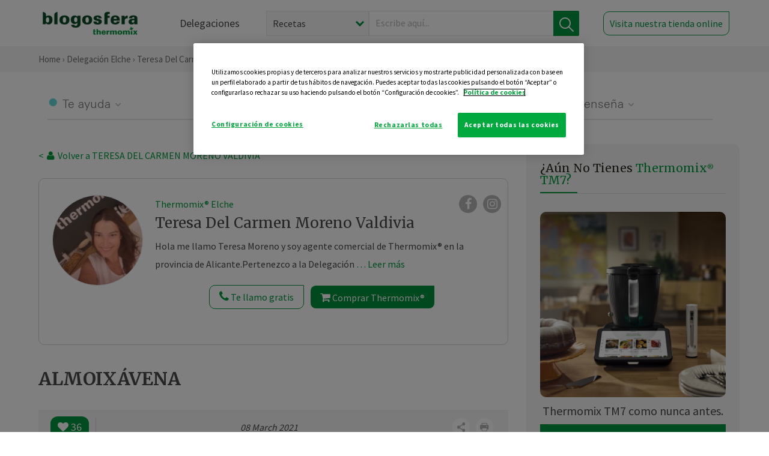

--- FILE ---
content_type: text/html; charset=UTF-8
request_url: https://thermomix-elche.es/teresa-moreno-valdivia/general/almoixavena/
body_size: 17537
content:
<!DOCTYPE html><html lang="es" xmlns="http://www.w3.org/1999/xhtml"><head> <script type="application/ld+json"> { "@context": "http://schema.org", "@type": "Organization", "name": "Blogosfera Thermomix", "url": "https://blogosferathermomix.es/", "logo": "https://blogosferathermomix.es/images/frontend/corporative/logo.png" } </script><script type="text/javascript" src="https://cdn.cookielaw.org/consent/c6c39ea3-afa0-44b7-bdb8-6a84416b4d5c/OtAutoBlock.js" ></script><script src="https://cdn.cookielaw.org/scripttemplates/otSDKStub.js" data-document-language="true" type="text/javascript" charset="UTF-8" data-domain-script="c6c39ea3-afa0-44b7-bdb8-6a84416b4d5c" ></script><script type="text/javascript">function OptanonWrapper() { }</script><script>(function(w,d,s,l,i){w[l]=w[l]||[];w[l].push({'gtm.start':new Date().getTime(),event:'gtm.js'});var f=d.getElementsByTagName(s)[0],j=d.createElement(s),dl=l!='dataLayer'?'&l='+l:'';j.async=true;j.src='//www.googletagmanager.com/gtm.js?id='+i+dl;f.parentNode.insertBefore(j,f);})(window,document,'script','dataLayer','GTM-WWJ4WMK');</script><meta charset="utf-8"><meta http-equiv="X-UA-Compatible" content="IE=edge"><meta name="viewport" content="width=device-width, initial-scale=1, user-scalable=no" /><title>ALMOIXÁVENA - Masas, panes y repostería - Blog de TERESA C. MORENO VALDIVIA de Thermomix&reg; Elche</title><meta name="description" content="ALMOIXÁVENA, una receta de Masas, panes y repostería, elaborada por TERESA C. MORENO VALDIVIA. Descubre las mejores recetas de Blogosfera Thermomix&reg; Elche"/><meta property="og:type" content="website"/><meta property="og:site_name" content="Thermomix&reg; Elche"/><meta property="og:url" content="https://thermomix-elche.es/teresa-moreno-valdivia/general/almoixavena/"/><meta property="og:title" content="ALMOIXÁVENA - Masas, panes y repostería - Blog de TERESA C. MORENO VALDIVIA de Thermomix&reg; Elche"/><meta property="og:description" content="ALMOIXÁVENA, una receta de Masas, panes y repostería, elaborada por TERESA C. MORENO VALDIVIA. Descubre las mejores recetas de Blogosfera Thermomix&reg; Elche"/><meta name="twitter:card" content="summary"/><meta name="twitter:site" content="@ThermomixESP"/><meta name="twitter:title" content="ALMOIXÁVENA - Masas, panes y repostería - Blog de TERESA C. MORENO VALDIVIA de Thermomix&reg; Elche"/><meta name="twitter:description" content="ALMOIXÁVENA, una receta de Masas, panes y repostería, elaborada por TERESA C. MORENO VALDIVIA. Descubre las mejores recetas de Blogosfera Thermomix&reg; Elche"/><meta name="twitter:url" content="https://thermomix-elche.es/teresa-moreno-valdivia/general/almoixavena/"/><meta itemprop="name" content="ALMOIXÁVENA"><meta itemprop="description" content="ALMOIXÁVENA, una receta de Masas, panes y repostería, elaborada por TERESA C. MORENO VALDIVIA. Descubre las mejores recetas de Blogosfera Thermomix&reg; Elche"><meta property="og:locale" content="es_ES"/><link rel="canonical" href="https://thermomix-elche.es/teresa-moreno-valdivia/general/almoixavena/"/><meta property="og:image" content="https://cdn.blogsthermomix.es/media/Posts/attachments/9ec2f09abc404083702fc1349683f493.jpeg"/><meta name="twitter:image" content="https://cdn.blogsthermomix.es/media/Posts/attachments/9ec2f09abc404083702fc1349683f493.jpeg"/><!--[if lt IE 9]><script src="https://oss.maxcdn.com/libs/html5shiv/3.7.0/html5shiv.js"></script><script src="https://oss.maxcdn.com/libs/respond.js/1.4.2/respond.min.js"></script><![endif]--><meta name="csrf-token" content="f4nl7PS6JHjpU34XycA1MnjMvcPzcgbhRgAif4bf"><link rel="shortcut icon" href="https://thermomix-elche.es/images/frontend/favicon.ico" /><link rel="icon" href="https://thermomix-elche.es/images/frontend/favicon.ico" /><script> window.Laravel = {"csrfToken":"f4nl7PS6JHjpU34XycA1MnjMvcPzcgbhRgAif4bf"} </script> <link href="https://thermomix-elche.es/css/frontend/plugins/jquery/jquery-ui.min.css?version=1.3.0" rel="stylesheet" /> <link href="https://thermomix-elche.es/css/frontend/plugins/bootstrap/bootstrap.css?version=1.3.0" rel="stylesheet" /> <link href="https://thermomix-elche.es/css/frontend/plugins/owl-carousel/css/owl.carousel.min.css?version=1.3.0" rel="stylesheet" /> <link href="https://thermomix-elche.es/css/frontend/plugins/owl-carousel/css/owl.theme.default.min.css?version=1.3.0" rel="stylesheet" /> <link href="https://thermomix-elche.es/css/frontend/plugins/blueimp/css/blueimp-gallery.min.css?version=1.3.0" rel="stylesheet" /> <link href="https://thermomix-elche.es/css/frontend/corporative/../font-awesome/css/font-awesome.min.css?version=1.3.0" rel="stylesheet" /> <link href="https://thermomix-elche.es/css/frontend/corporative/animate.min.css?version=1.3.0" rel="stylesheet" /> <link href="https://thermomix-elche.es/css/frontend/corporative/icomoon.css?version=1.3.0" rel="stylesheet" /> <link href="https://thermomix-elche.es/css/frontend/corporative/styles.css?version=1.3.0" rel="stylesheet" /> <script> var app = [];var lang = "js_interface";var secure_url = "\/\/blogosferathermomix.es";var constant_base_url = "\/\/blogosferathermomix.es\/";var base_url = "https:\/\/thermomix-elche.es";var locale = "es";var is_mobile = false; </script> <!--[if lt IE 9]> <script src="https://oss.maxcdn.com/libs/html5shiv/3.7.0/html5shiv.js"></script> <script src="https://oss.maxcdn.com/libs/respond.js/1.4.2/respond.min.js"></script> <![endif]--> <script>window.onPreSubmitForm = function (callback, formId) {window.onSubmitRecaptcha = function (token) {var responseRecaptcha = $('.g-recaptcha-response').val(token);$("#"+formId).append(responseRecaptcha);callback(formId);grecaptcha.reset();};grecaptcha.execute();};</script><script src="https://www.google.com/recaptcha/api.js" async defer></script><script type="application/ld+json"> { "@context": "http://schema.org/", "@type": "Recipe", "name": "ALMOIXÁVENA", "image": "https://cdn.blogsthermomix.es/media/Posts/attachments/9ec2f09abc404083702fc1349683f493.jpeg", "author": { "@type": "Person", "name": "teresa-moreno-valdivia" }, "datePublished":"2021-03-08", "description": "Hola buenas tardes, que tal estáis??? Espero que muy bien....En la conexión con mis clientes Cocina Conmigo-Cocinamos junt@s de esta semana les hice este rico postre que es muy muy fácil y súper rápido con nuestro Thermomix&reg; . Os ánimo a que lo hagáis.Es un dulce típico árabe y tipico de la Comunidad Valenciana, de donde pertenezco y más concretamente de Xátiva es tradicional comerlo el jueves de cuaresma aunque ahora cualquier día es bueno. Ingredientes:200 g de agua 100 g de aceite200 g de harina        4 huevos 50 g de manteca de cerdo 100 g de azúcar canelaPreparación:Precalentar el horno a 180 grados.Poner en el vaso el agua y el aceite y programar 5 min/120º (Con el TM 31 poner 100º)/vel 1Añadir la harina de golpe y programar 30 seg/vel 6Retirar el vaso de la base y dejar templar la masa unos minutos Volver a colocar el vaso en la base del Thermomix&reg; y programar vel 4 sin tiempo e ir incorporando de uno en uno los huevos por el bocal ...no poner el siguiente hasta que no se haya incorporado bien el huevo anterior.Engrasar una bandeja de horno con mantequilla o con manteca y espolvorear con harina o forrarla con papel de horno.Poner la masa en la bandeja y extender con la espátula. Poner por encima bolitas o trocitos de manteca ( ver foto a pie de la publicación ) y espolvorear con azúcar y canela.Meter al horno y hornear durante 20 minutos.Espero que os guste y si es así dame un LIKE.", "recipeCategory": "Masas, panes y repostería", "keywords": "ALMOIXÁVENA,Masas, panes y repostería"}</script> </head><body id="page-top"><div id="container_loading" style="visibility: hidden; opacity : 0;"><div id="spinner"></div></div><noscript><iframe src="//www.googletagmanager.com/ns.html?id=GTM-WWJ4WMK"height="0" width="0" style="display:none;visibility:hidden"></iframe></noscript> <nav id="mainNav" class="navbar navbar-default navbar-custom navbar-fixed-top desktop-view"> <div class="container-fluid container-resolution header-container-align"> <div class="navbar-header page-scroll"> <a class="navbar-brand page-scroll" href="https://blogosferathermomix.es/"> <img src="https://cdn.blogsthermomix.es/images/frontend/corporative/logo.png" alt="Blogosfera Thermomix®"> </a> </div> <div class="collapse navbar-collapse main-nav-list" id="bs-navbar-collapse-1"> <ul class="nav navbar-nav navbar-right"> <li> <a class="page-scroll EventTraker link-delegaciones" data-category="Menu|Superior|Delegaciones | https://thermomix-elche.es/teresa-moreno-valdivia/general/almoixavena" data-action="Click" data-label="GoTo | https://blogosferathermomix.es/delegaciones-thermomix/" href="https://blogosferathermomix.es/delegaciones-thermomix/">Delegaciones</a> </li> <li id="globalSearchDesktop"> <div> <form action="https://thermomix-elche.es/search" id="search-box" method="post"> <div class="form-search" style="display: flex; width: 100%"> <div class="content-select"> <select name="filter_search" id="filter_search"> <option value="post" >Recetas</option> <option value="advisor" >Agentes Comerciales</option> <option value="area" >Delegaciones</option> <option value="new" >Noticias</option> </select> <i></i> </div> <div class="content-input"> <input type="text" value="" name="term" id="term" placeholder="Escribe aquí... " class="input-text" required> <button style="background-color: #00913d" class="button-search EventTraker" data-category="Buscador | https://thermomix-elche.es/teresa-moreno-valdivia/general/almoixavena" data-action="Click" data-label="Submit" type="submit"> <span class=" EventTraker" data-category="Buscador | https://thermomix-elche.es/teresa-moreno-valdivia/general/almoixavena" data-action="Click" data-label="Submit"> <img id="search-global-icon" src="https://cdn.blogsthermomix.es/images/frontend/corporative/search-icon.png" alt="Busca receta, agente o delegación" class=" EventTraker" data-category="Buscador | https://thermomix-elche.es/teresa-moreno-valdivia/general/almoixavena" data-action="Click" data-label="Submit"> </span> <span id="search_global_spinner"></span> </button> </div> <input type="hidden" name="_token" id="_token" value="f4nl7PS6JHjpU34XycA1MnjMvcPzcgbhRgAif4bf"> </div> </form></div> </li> <li class="buy-now-button"> <a class="page-scroll btn-secondary EventTraker btn-visit-store" data-category="Menu|Superior|Visitar | https://thermomix-elche.es/teresa-moreno-valdivia/general/almoixavena" data-action="Click" data-label="GoTo | https://vorwerk.com/es/es/productos/tienda-online?advisorID=ET00083653" href="https://vorwerk.com/es/es/productos/tienda-online?advisorID=ET00083653" target="_blank">Visita nuestra tienda online</a> </li> </ul> </div> </div> </nav> <nav class="navbar responsive-view"> <div class="main-menu-responsive"> <a class="delegations-button" href="https://blogosferathermomix.es/delegaciones-thermomix/"><img src="https://cdn.blogsthermomix.es/images/frontend/corporative/ico-delegacion-movil.svg" alt="icon-delegation-mobile" class="ico-delegacion"></a> <a class="navbar-brand page-scroll" href="https://blogosferathermomix.es/"><img src="https://cdn.blogsthermomix.es/images/frontend/corporative/logo.png" alt="Blogosfera Thermomix®" class="logo-movil"></a> <div class="open-tool-search"><img src="https://cdn.blogsthermomix.es/images/frontend/corporative/ico-lupa-movil.svg" alt="icon-lupa-mobile" class="ico-search active"> <img src="https://cdn.blogsthermomix.es/images/frontend/corporative/close-search.svg" alt="icon-close-search" class="fa fa-times"></div> </div> <div class="list-items-responsive"> <div> <form action="https://thermomix-elche.es/search" id="search-box" method="post"> <div class="form-search" style="display: flex; width: 100%"> <div class="content-select"> <select name="filter_search" id="filter_search"> <option value="post" >Recetas</option> <option value="advisor" >Agentes Comerciales</option> <option value="area" >Delegaciones</option> <option value="new" >Noticias</option> </select> <i></i> </div> <div class="content-input"> <input type="text" value="" name="term" id="term" placeholder="Escribe aquí... " class="input-text" required> <button style="background-color: #00913d" class="button-search EventTraker" data-category="Buscador | https://thermomix-elche.es/teresa-moreno-valdivia/general/almoixavena" data-action="Click" data-label="Submit" type="submit"> <span class=" EventTraker" data-category="Buscador | https://thermomix-elche.es/teresa-moreno-valdivia/general/almoixavena" data-action="Click" data-label="Submit"> <img id="search-global-icon" src="https://cdn.blogsthermomix.es/images/frontend/corporative/search-icon.png" alt="Busca receta, agente o delegación" class=" EventTraker" data-category="Buscador | https://thermomix-elche.es/teresa-moreno-valdivia/general/almoixavena" data-action="Click" data-label="Submit"> </span> <span id="search_global_spinner"></span> </button> </div> <input type="hidden" name="_token" id="_token" value="f4nl7PS6JHjpU34XycA1MnjMvcPzcgbhRgAif4bf"> </div> </form></div> </div> </nav> <div class="header-print"> <div class="row"> <div class="col-12"> <img src="https://cdn.blogsthermomix.es/images/frontend/corporative/logo.png" alt="logo"> </div> </div> </div> <section class="main-content content-post home-delegado"> <div class="main-breadcrumb"> <div class="container-fluid container-resolution"> <h3> <a href="https://blogosferathermomix.es/" class="EventTraker" data-category="Breadcrumb | https://thermomix-elche.es/teresa-moreno-valdivia/general/almoixavena" data-action="Click" data-label="GoTo | https://blogosferathermomix.es/">Home</a> &rsaquo; <a href="https://thermomix-elche.es" class="EventTraker" data-category="Breadcrumb | https://thermomix-elche.es/teresa-moreno-valdivia/general/almoixavena" data-action="Click" data-label="GoTo | https://thermomix-elche.es">Delegación Elche</a> &rsaquo; <a href="https://thermomix-elche.es/teresa-moreno-valdivia" class="EventTraker" data-category="Breadcrumb | https://thermomix-elche.es/teresa-moreno-valdivia/general/almoixavena" data-action="Click" data-label="GoTo | https://thermomix-elche.es/teresa-moreno-valdivia">Teresa Del Carmen Moreno Valdivia</a> &rsaquo; <a href="https://thermomix-elche.es/teresa-moreno-valdivia/masas-panes-reposteria/" class="EventTraker" data-category="Breadcrumb | https://thermomix-elche.es/teresa-moreno-valdivia/general/almoixavena" data-action="Click" data-label="GoTo | https://thermomix-elche.es/teresa-moreno-valdivia/masas-panes-reposteria/">Masas, panes y repostería</a> &rsaquo; ALMOIXÁVENA </h3> </div></div> <div class="container-fluid container-resolution "> <div class="row"> <div class="col-12 col-lg-12 col-menu-categorias"> <div class="categorias-blog-new"> <div class="col-categorias"> <div class="cat-title" id="cat-22">Te ayuda</div> <ul class="sub-categorias" id="subcat-22"> <li> <a href="https://thermomix-elche.es/teresa-moreno-valdivia/legumbres-y-platos-de-cuchara/">Legumbres y platos de cuchara</a></li> <li> <a href="https://thermomix-elche.es/teresa-moreno-valdivia/pastas-y-arroces/">Pastas y arroces</a></li> <li> <a href="https://thermomix-elche.es/teresa-moreno-valdivia/carnes-y-aves/">Carnes y aves</a></li> <li> <a href="https://thermomix-elche.es/teresa-moreno-valdivia/pescados-y-mariscos/">Pescados y mariscos</a></li> <li> <a href="https://thermomix-elche.es/teresa-moreno-valdivia/huevos-y-quesos/">Huevos y quesos</a></li> </ul> </div> <div class="col-categorias"> <div class="cat-title" id="cat-23">Te cuida</div> <ul class="sub-categorias" id="subcat-23"> <li> <a href="https://thermomix-elche.es/teresa-moreno-valdivia/verduras-hortalizas-ensaladas/">Verduras, hortalizas y ensaladas</a></li> <li> <a href="https://thermomix-elche.es/teresa-moreno-valdivia/sopas-y-cremas/">Sopas y cremas</a></li> <li> <a href="https://thermomix-elche.es/teresa-moreno-valdivia/coccion-varoma/">Cocción en varoma</a></li> </ul> </div> <div class="col-categorias"> <div class="cat-title" id="cat-24">Te inspira</div> <ul class="sub-categorias" id="subcat-24"> <li> <a href="https://thermomix-elche.es/teresa-moreno-valdivia/postres-y-dulces/">Postres y dulces</a></li> <li> <a href="https://thermomix-elche.es/teresa-moreno-valdivia/masas-panes-reposteria/">Masas, panes y repostería</a></li> <li> <a href="https://thermomix-elche.es/teresa-moreno-valdivia/aperitivos-entrantes-tapas/">Aperitivos, entrantes y tapas</a></li> <li> <a href="https://thermomix-elche.es/teresa-moreno-valdivia/salsas-y-guarniciones/">Salsas y guarniciones</a></li> <li> <a href="https://thermomix-elche.es/teresa-moreno-valdivia/bebidas/">Bebidas</a></li> <li> <a href="https://thermomix-elche.es/teresa-moreno-valdivia/navidad/">Navidad</a></li> </ul> </div> <div class="col-categorias"> <div class="cat-title" id="cat-25">Te enseña</div> <ul class="sub-categorias" id="subcat-25"> <li> <a href="https://thermomix-elche.es/teresa-moreno-valdivia/noticias/">Noticias Blog</a></li> </ul> </div> </div> </div> </div> <div class="row container-delegacion no-menu-categories"> <div class="col-lg-8 col-md-8 col-sm-12 col-xs-12 wrapper-content wrapper-receta"> <div class="main-breadcrumb-new"> <a href="https://thermomix-elche.es/teresa-moreno-valdivia" class="link-goback EventTraker" >< <i class="fa fa-user" aria-hidden="true"></i> Volver a TERESA DEL CARMEN MORENO VALDIVIA</a> </div> <div class="box-area box-delegado-info"> <div> <img style="border: 1px solid #e9e6e6;border-radius: 50%;" src="https://cdn.blogsthermomix.es/dynamic_content/images/advisors/ac64c313fec76fb4ad4f5437fb27818a.jpg" class="img-responsive img-delegado-big" alt="advisor-image"> </div> <div class="content content-delegado"> <div class="head-delegado"> <img style="border: 1px solid #e9e6e6;border-radius: 50%;" src="https://cdn.blogsthermomix.es/dynamic_content/images/advisors/ac64c313fec76fb4ad4f5437fb27818a.jpg" class="img-responsive" alt="advisor-image-default"> <div class="box-title"> <img src="https://cdn.blogsthermomix.es/images/frontend/corporative/ico-puntos.png" alt="icon-points" class="img-responsive icon-rrss-movil" /> <div class="title"> <a href="https://thermomix-elche.es">Thermomix® Elche</a> <h3>Teresa Del Carmen Moreno Valdivia</h3> </div> <div class="box-rrss"> <a href="https://www.facebook.com/ThermomixSpain/" target="_blank"> <i class="fa fa-facebook"></i> </a> <a href="https://www.instagram.com/thermomixespana/?hl=es" style="padding-left: 10px;" target="_blank"> <i class="fa fa-instagram"></i> </a> </div> </div> </div> <div class="readMorenew"><p>Hola me llamo Teresa Moreno y soy agente&nbsp;comercial de&nbsp;Thermomix&reg; en la provincia de Alicante.</p><p>Pertenezco a la Delegaci&oacute;n de Elche y esta es mi Blogosfera en&nbsp;Thermomix&reg; Espa&ntilde;a, espero que te guste y disfrutes de ella.</p><p>En este Blog voy a compartir todas mis recetas.&nbsp;</p><p>Llevo m&aacute;s de 10 a&ntilde;os compartiendo momentos, disfrutando y aprendiendo muchas cosas en esta gran empresa. Si os apetece ver una degustaci&oacute;n culinaria y disfrutar cocinando adem&aacute;s de conocer las grandes ventajas de esta maravilla en la cocina, pincha en el bot&oacute;n naranja.</p></div> <div class="fulltext"><p>Hola me llamo Teresa Moreno y soy agente&nbsp;comercial de&nbsp;Thermomix&reg; en la provincia de Alicante.</p><p>Pertenezco a la Delegaci&oacute;n de Elche y esta es mi Blogosfera en&nbsp;Thermomix&reg; Espa&ntilde;a, espero que te guste y disfrutes de ella.</p><p>En este Blog voy a compartir todas mis recetas.&nbsp;</p><p>Llevo m&aacute;s de 10 a&ntilde;os compartiendo momentos, disfrutando y aprendiendo muchas cosas en esta gran empresa. Si os apetece ver una degustaci&oacute;n culinaria y disfrutar cocinando adem&aacute;s de conocer las grandes ventajas de esta maravilla en la cocina, pincha en el bot&oacute;n naranja.</p></div> <div class="actions-delegado"> <button type="button" class="btn-delegado" data-advisor_name="" data-toggle="modal" data-target="#ModalCallYouForm"> <i class="fa fa-phone" ></i> Te llamo gratis </button> <a class="btn-delegado btn-delegado-verde" href="https://vorwerk.com/es/es/productos/thermomix/thermomix-tm6?advisorID=ET00083653"> <i class="fa fa-shopping-cart" aria-hidden="true"></i> Comprar Thermomix® </a> </div> </div> </div><div id="ModalCallYouForm" class="modal fade modal-action" role="dialog"> <div class="modal-dialog modal-lg"> <div class="modal-content "> <div class="modal-header " style="border: none;"> <button type="button" class="close" data-dismiss="modal">&times;</button> </div> <div class="modal-body"> <div class="modal-container"> <div class="row"> <div style="background-image: url(https://cdn.blogsthermomix.es/images/frontend/corporative/bg-modal-advisor-contact.webp)" class="col-md-6 col-12 col-img"> <img src="https://cdn.blogsthermomix.es/images/frontend/corporative/bg-modal-advisor-contact.webp" alt="img-modal-call" class="img-responsive" /> </div> <div class="col-md-6 col-12 col-txt"> <h3>¿Quieres que te llame <span>Teresa Del Carmen Moreno Valdivia?</span></h3> <p>Te llamamos gratis para explicarte las <strong>ventajas de Thermomix®.</strong><br />Rellena los campos para poder llamarte</p> <div class="box-form"><form data-pre-submit="onPreSubmitForm" class="info-call" name="callYouForm" id="callYouForm" action="https://thermomix-elche.es/api/advisor-contact" method="post" novalidate data-validation="validate" role="form"><div class="row control-group col-lg-12 "><div class="form-group "><input type="text" class="form-control " placeholder="Nombre" id="name" name="name" validation="required:true" value=""> </div> </div><div class="row control-group col-lg-12 "><div class="form-group "><input type="text" class="form-control " placeholder="Teléfono *" id="phone" name="phone" validation="required:true numberPhone:true" value=""> </div> </div><div class="row control-group col-lg-12 "><div class="form-group "><input type="text" class="form-control " placeholder="CP *" id="cp" name="cp" validation="required:true cpValid:true" value=""> </div> </div><div class="row control-group col-lg-12 "><div class="form-group "><select class="form-control " id="available" name="available" validation="required:true"><option value="">Selecciona un horario</option><option value="morming" >Mañana</option><option value="afternoon" >Tarde</option></select> </div> </div><div class="row control-group col-lg-12 privacy checkbox"><div class="form-group "><p>En Vorwerk trataremos tus datos para gestionar la consulta realizada. Puedes ejercer tus derechos de acceso, rectificación, cancelación, oposición, limitación del tratamiento y portabilidad escribiéndonos a protecciondedatos@vorwerk.es. Más información en la<a href="https://www.vorwerk.com/es/es/c/home/general/politica-privacidad"title="Política de Privacidad" target="_blank"> Política de Privacidad.</a></p><label><input type="checkbox" id="legals1" name="legals1" validation="required:true" >Autorizo el tratamiento de mis datos personales para el envío de comunicaciones comerciales sobre productos o servicios de Vorwerk España.</label> </div> </div><div class="row control-group col-lg-12 privacy checkbox"><div class="form-group "><label><input type="checkbox" id="legals" name="legals" validation="required:true" >Acepto el envío de mis datos personales para permitir a Vorwek ponerse en contacto conmigo.</label> </div> </div><input type="hidden" id="advisor_id" name="advisor_id" value="eyJpdiI6IjdWciswYVFBUU1zdXlYdUIzVzZZRkE9PSIsInZhbHVlIjoiSDJ5TXM5K1IrTEVkaFNJTElQc0h2Zz09IiwibWFjIjoiZWEzMDFhZjQ5MzJhYzdjZmNlMTQ1ZGI1MDNmOTMzYjM2MGMxMmVjOTQyYjk2YWYzM2ZjMjJjNTExMzE0MzI3ZiJ9"><input type="hidden" id="advisor_name" name="advisor_name" value="TERESA DEL CARMEN MORENO VALDIVIA"><input type="hidden" id="advisor_email" name="advisor_email" value="moreno.valdivia.teresa@ithermomix.es"><input type="hidden" id="blog_id" name="blog_id" value="eyJpdiI6IndYRlhpTVwvVUpuU0tqNTR1NHBHNUtBPT0iLCJ2YWx1ZSI6IkdRK2hRUm1PUUExYlg2WE5xblIrU1E9PSIsIm1hYyI6IjExODA0YTZiNTcyNGQ5ZGFmMDBmMTNkMzgwOTQ0N2RhZDFhNjExZDViMTNhOWE0NThiODkxNmY5MmU2YzI5NTAifQ=="><input type="hidden" id="area_id" name="area_id" value="eyJpdiI6IkxOd25xQmVxQTlnMDc2OUVMbkdvY2c9PSIsInZhbHVlIjoiM0Vta21lT1wvSHFramthdmpzNHF1UlE9PSIsIm1hYyI6IjA4ODc5OGYxMGZhYWNiNWI0MGRlNDY3OTZlOGMwMmE1NDE5NWIzNzU3ZjgzOWQ2NTllZDg5NTA1YjE2NzE0MjMifQ=="><input type="hidden" id="area_name" name="area_name" value="Elche"> <div class="clearfix"></div> <div id="error_response"></div> <div class="row "> <div class="form-group col-xs-12 "> <button type="submit" class="btn btn-primary btn-md ask-button tracker-button-form">Contactar</button> </div> </div><input type="hidden" name="fid" id="fid" value="eyJpdiI6IjNlK0pKQmFwWjdvNld3aWNRaDlXUkE9PSIsInZhbHVlIjoiMDc1TTY4TXNyQmFZRkM2WDJ4NHNBUT09IiwibWFjIjoiYzRlMWE2N2Y0ODRiZWQ1YTAwNDc2YmYwMTM4NDQ1NjBmODAwNjZiYjVmZmMwODgzN2JmODhhMWE4ZWMzNTgyMCJ9"/><input type="hidden" name="sid" id="sid" value="eyJpdiI6ImJmaE5EUVBvbjZMT3JCUFwvUVFiMTVnPT0iLCJ2YWx1ZSI6IkI0dUNUMFNCNlhnNUNIeFNZaTd5c1E9PSIsIm1hYyI6IjZiMGM0NTA3OGI3NDRiZTVlODU5Y2Q5MWE4ZWYyMDVlNzc3ODg5OTk1YTZkOGMxZTk0NDM2NDEwMDI0ZDcwNWIifQ=="/><input type="hidden" name="bid" id="bid" value="eyJpdiI6InJjUXJuVnZzQ3lKTTFRdUNVa1pZRXc9PSIsInZhbHVlIjoiNlJJZkpMVzVLdEJIbW9JT1N6Zyt2dz09IiwibWFjIjoiNzFmMzRmZWFkN2I3MWQ4MmE3ZGMzNWQ1ZDA5OWRhNzJhNTZiZjRjZmI0ZWU4ZmEyNzAzOGViZjMzYTNiMzkwZSJ9"/><input type="hidden" name="has_captcha" id="has_captcha" value="1"/><input type="hidden" name="referral" id="referral" value=""/><input type="hidden" name="_token" value="f4nl7PS6JHjpU34XycA1MnjMvcPzcgbhRgAif4bf"></form> <div class="alert fade in alert-success" id="successcallYouForm" style="display: none"></div></div> </div> </div> </div> </div> </div> </div></div><div id="ModalWhatsappMeForm" class="modal fade modal-action" role="dialog"> <div class="modal-dialog modal-lg"> <div class="modal-content "> <div class="modal-header " style="border: none;"> <button type="button" class="close" data-dismiss="modal">&times;</button> </div> <div class="modal-body "> <div class="modal-container"> <div class="row"> <div class="col-md-6 col-12 col-img col-img-agente"> <img src="https://cdn.blogsthermomix.es/images/frontend/corporative/bg-modal-agente.jpg" alt="image-modal-whatsapp" class="img-responsive" /> </div> <div class="col-md-6 col-12 col-txt"> <h3>¿Quieres hablar con <span>Teresa Del Carmen Moreno Valdivia</span> por Whatsapp?</h3> <p>Indica tu nombre y teléfono y podrás escribirme directamente</p> <div class="box-form" style="margin-left: 15px;"><form data-pre-submit="onPreSubmitForm" class="user-ask" name="whatsappMeForm" id="whatsappMeForm" action="https://thermomix-elche.es/api/advisor-contact" method="post" novalidate data-validation="validate" role="form"><div class="row control-group col-lg-12 col-sm-6"><div class="form-group "><input type="text" class="form-control " placeholder="Nombre" id="name" name="name" validation="required:true" value=""> </div> </div><div class="row control-group col-lg-12 col-sm-6"><div class="form-group "><input type="text" class="form-control " placeholder="Teléfono *" id="phone" name="phone" validation="required:true numberPhone:true" value=""> </div> </div><div class="row control-group col-lg-12 col-md-12 col-sm-12 privacy checkbox"><div class="form-group "><p>En Vorwerk trataremos tus datos para gestionar la consulta realizada. Puedes ejercer tus derechos de acceso, rectificación, cancelación, oposición, limitación del tratamiento y portabilidad escribiéndonos a protecciondedatos@vorwerk.es. Más información en la<a href="https://www.vorwerk.com/es/es/c/home/general/politica-privacidad"title="Política de Privacidad" target="_blank"> Política de Privacidad.</a></p><label><input type="checkbox" id="legals1" name="legals1" validation="required:true" >Autorizo el tratamiento de mis datos personales para el envío de comunicaciones comerciales sobre productos o servicios de Vorwerk España.</label> </div> </div><div class="row control-group col-lg-12 col-md-12 col-sm-12 privacy checkbox"><div class="form-group "><label><input type="checkbox" id="legals" name="legals" validation="required:true" >Acepto el envío de mis datos personales para permitir a Vorwek ponerse en contacto conmigo.</label> </div> </div><input type="hidden" id="advisor_id" name="advisor_id" value="eyJpdiI6IjdWciswYVFBUU1zdXlYdUIzVzZZRkE9PSIsInZhbHVlIjoiSDJ5TXM5K1IrTEVkaFNJTElQc0h2Zz09IiwibWFjIjoiZWEzMDFhZjQ5MzJhYzdjZmNlMTQ1ZGI1MDNmOTMzYjM2MGMxMmVjOTQyYjk2YWYzM2ZjMjJjNTExMzE0MzI3ZiJ9"><input type="hidden" id="advisor_name" name="advisor_name" value="TERESA DEL CARMEN MORENO VALDIVIA"><input type="hidden" id="advisor_email" name="advisor_email" value="moreno.valdivia.teresa@ithermomix.es"><input type="hidden" id="advisor_phone" name="advisor_phone" value="617809466"><input type="hidden" id="blog_id" name="blog_id" value="eyJpdiI6IndYRlhpTVwvVUpuU0tqNTR1NHBHNUtBPT0iLCJ2YWx1ZSI6IkdRK2hRUm1PUUExYlg2WE5xblIrU1E9PSIsIm1hYyI6IjExODA0YTZiNTcyNGQ5ZGFmMDBmMTNkMzgwOTQ0N2RhZDFhNjExZDViMTNhOWE0NThiODkxNmY5MmU2YzI5NTAifQ=="><input type="hidden" id="area_id" name="area_id" value="eyJpdiI6IkxOd25xQmVxQTlnMDc2OUVMbkdvY2c9PSIsInZhbHVlIjoiM0Vta21lT1wvSHFramthdmpzNHF1UlE9PSIsIm1hYyI6IjA4ODc5OGYxMGZhYWNiNWI0MGRlNDY3OTZlOGMwMmE1NDE5NWIzNzU3ZjgzOWQ2NTllZDg5NTA1YjE2NzE0MjMifQ=="><input type="hidden" id="area_name" name="area_name" value="Elche"> <div class="clearfix"></div> <div id="error_response"></div> <div class="row "> <div class="form-group col-xs-12 "> <button type="submit" class="btn btn-primary btn-md ask-button tracker-button-form">Contactar</button> </div> </div><input type="hidden" name="fid" id="fid" value="eyJpdiI6InJDRGNFanUzcW9EV0dGaExEczZHdUE9PSIsInZhbHVlIjoiWHhTQ2RvWDJTbENEVWo1dUVDMXowUT09IiwibWFjIjoiNmUxMGE5ZTMyOTNiZTg5ZjQ1YWVhOTI1NjExZTE1NjkxM2UwZTM0OGU3MjE5NDJhYmYyYThiZjExM2Y1OWM1MyJ9"/><input type="hidden" name="sid" id="sid" value="eyJpdiI6IkdBWXVzb2tsU2dCNGVibUhYK0Y4SlE9PSIsInZhbHVlIjoiVWZLaGZuRVRneVwvWEd3dERpY3UxUmc9PSIsIm1hYyI6ImUwNDBjN2Y5ZmEyOTk0N2RjMTM2MzQ5NDM5YzUwYzFiODE2M2VkNjIwYTI4ZTZiNjQ0ZDA2NGI5YTI2NjhkYTYifQ=="/><input type="hidden" name="bid" id="bid" value="eyJpdiI6InJjUXJuVnZzQ3lKTTFRdUNVa1pZRXc9PSIsInZhbHVlIjoiNlJJZkpMVzVLdEJIbW9JT1N6Zyt2dz09IiwibWFjIjoiNzFmMzRmZWFkN2I3MWQ4MmE3ZGMzNWQ1ZDA5OWRhNzJhNTZiZjRjZmI0ZWU4ZmEyNzAzOGViZjMzYTNiMzkwZSJ9"/><input type="hidden" name="has_captcha" id="has_captcha" value="1"/><input type="hidden" name="referral" id="referral" value=""/><input type="hidden" name="_token" value="f4nl7PS6JHjpU34XycA1MnjMvcPzcgbhRgAif4bf"></form> <div class="alert fade in alert-success" id="successwhatsappMeForm" style="display: none"></div></div> </div> </div> </div> </div> </div> </div></div><div id='captcha-container' class="row control-group col-lg-12" style="z-index: 99999; display: none;"> <div class="form-group col-xs-12 text-center captcha-container"> <div class="g-recaptcha" data-sitekey="6LfqIIwUAAAAANUxiL_NRkGPvQJLSD6IxyGkiCpG" data-callback="onSubmitRecaptcha" data-size="invisible"> </div> </div></div> <div class="col-lg-12 col-md-12 col-sm-12 col-xs-12 blog-detail no-padding"> <h1>ALMOIXÁVENA</h1> <span class="date-mobile"> 08 March 2021</span> <div class="blog-detail-subtitle"> <div class="post-bar post-top-bar"> <div class="actions"> <button class="like-review post-liked" > <span class="likes" id="num_likes"> 36 </span> <input type="hidden" class="post_id" value="eyJpdiI6IndPXC9rNlE0TjlyNTE3UnNlSFdDWFJ3PT0iLCJ2YWx1ZSI6Imd6M3gwSTNpdWFhaWl2NDNUYXpPcnc9PSIsIm1hYyI6ImIxZmQ2N2IwOGMxNjRkYmVhYWVlNzZlMzMzN2RkMTMzMmNhMTkwMDBiZDlkNjA1NTgyMTYyMzBiNTI1YTliYmQifQ=="> <input type="hidden" class="blog_id" value="eyJpdiI6IjJaS0NSRG83T1c4Y1RoUEFmN0ZmUFE9PSIsInZhbHVlIjoiY1ZUTlM2dkgxYWs3d0l5S1ZLWW9OUT09IiwibWFjIjoiMjUwZTA4NzhiYjc0NGJhNGFkYTQ3NzBjODM1MzI4OWE0MDg1MDljMGQ4YzY4Y2Q4YTVjOTJmNjRkYWU0YzllZiJ9"> <input type="hidden" class="advisor_id" value="eyJpdiI6ImFkdTlMWVZhZUVLTDVGaTU3WEM5OEE9PSIsInZhbHVlIjoiSWxvOURJZnhkc3lpN3hkOG1ZbVJyQT09IiwibWFjIjoiYzliNTM3MzIzODgzNDkyYmRkZjVkOGEwNjFhNTBiZTIyZTg1ZGY1MzYyMWJhOTYyMmUzMmJmOTdkNWRhYmNiNSJ9"> </button> </div> <span class="date"> 08 March 2021</span> <div> <div class="box-share"> <div class="btn-action-share"> <img src="https://cdn.blogsthermomix.es/images/frontend/corporative/share.svg" alt="icon-share" /> </div> <div class="box-rrss-share box-share-topbar"> <div class="share-buttons"> <ul class="share-button-list"> <li> <a href="https://api.whatsapp.com/send?text=:%20" class=" EventTraker" data-category="RRSS|Twitter | https://thermomix-elche.es/teresa-moreno-valdivia/general/almoixavena" data-action="Click" data-label="GoTo | https://thermomix-elche.es/teresa-moreno-valdivia/masas-panes-reposteria/almoixavena/" target="_blank" title="Whatsapp" target="_blank" onclick="window.open('https://api.whatsapp.com/send?text=' + encodeURIComponent(document.title) + ':%20' + encodeURIComponent('https://thermomix-elche.es/teresa-moreno-valdivia/masas-panes-reposteria/almoixavena/'), 'whatsapp', 'width=500,height=375'); return false;"> <i class="fa fa-whatsapp" aria-hidden="true" data-category="RRSS|Whatsapp | https://thermomix-elche.es/teresa-moreno-valdivia/general/almoixavena" data-action="Click" data-label="GoTo | https://thermomix-elche.es/teresa-moreno-valdivia/masas-panes-reposteria/almoixavena/"></i> </a> </li> <li> <a href="https://www.facebook.com/sharer/sharer.php?u=&t=" class=" EventTraker" data-category="RRSS|Facebook | https://thermomix-elche.es/teresa-moreno-valdivia/general/almoixavena" data-action="Click" data-label="GoTo | https://thermomix-elche.es/teresa-moreno-valdivia/masas-panes-reposteria/almoixavena/" title="Facebook" target="_blank" onclick="window.open('https://www.facebook.com/sharer/sharer.php?u=' + encodeURIComponent('https://thermomix-elche.es/teresa-moreno-valdivia/masas-panes-reposteria/almoixavena/') + '&t=' + encodeURIComponent('https://thermomix-elche.es/teresa-moreno-valdivia/masas-panes-reposteria/almoixavena/'), 'facebook', 'width=500,height=375'); return false;"> <i class="fa fa-facebook" aria-hidden="true" data-category="RRSS|Facebook | https://thermomix-elche.es/teresa-moreno-valdivia/general/almoixavena" data-action="Click" data-label="GoTo | https://thermomix-elche.es/teresa-moreno-valdivia/masas-panes-reposteria/almoixavena/"></i> </a> </li> <li> <a href="https://twitter.com/intent/tweet?source=&text=:%20" class=" EventTraker" data-category="RRSS|Twitter | https://thermomix-elche.es/teresa-moreno-valdivia/general/almoixavena" data-action="Click" data-label="GoTo | https://thermomix-elche.es/teresa-moreno-valdivia/masas-panes-reposteria/almoixavena/" target="_blank" title="Twitter" onclick="window.open('https://twitter.com/intent/tweet?text=' + encodeURIComponent(document.title) + ':%20' + encodeURIComponent('https://thermomix-elche.es/teresa-moreno-valdivia/masas-panes-reposteria/almoixavena/'), 'twitter', 'width=500,height=500'); return false;"> <i class="fa fa-twitter" aria-hidden="true" data-category="RRSS|twitter | https://thermomix-elche.es/teresa-moreno-valdivia/general/almoixavena" data-action="Click" data-label="GoTo | https://thermomix-elche.es/teresa-moreno-valdivia/masas-panes-reposteria/almoixavena/"></i> </a> </li> </ul></div> </div> </div> <div class="action-print" onclick="window.print();"> <img src="https://cdn.blogsthermomix.es/images/frontend/corporative/ico-print.svg" alt="icon-print" /> </div> </div> </div> <div class="featured-image"> <img src="https://cdn.blogsthermomix.es/media/Posts/attachments/9ec2f09abc404083702fc1349683f493.jpeg" alt="highlighted-image"> </div> <div class="post-bar bar-categorias categorias"> <div class="box-categorias"> <span>Categoría: </span> <div class="categorias-text"> <div class="categoria-box"> <div class="categoria masas-panes-reposteria" style="background-color:#F7E18C; height: 14px;width: 14px; border-radius: 50%"> </div> <a href="https://thermomix-elche.es/teresa-moreno-valdivia/masas-panes-reposteria/">Masas, panes y repostería</a> </div> </div> </div> </div> </div> <div class="wysiwyg" id="wysiwyg"> <p><br></p><br /><p>Hola buenas tardes, que tal estáis??? <span style="-webkit-text-size-adjust: 100%;">Espero que muy bien....</span></p><br /><p>En la conexión con mis clientes Cocina Conmigo-Cocinamos junt@s de esta semana les hice este rico postre que es muy muy fácil y súper rápido con nuestro Thermomix&reg; . Os ánimo a que lo hagáis.</p><br /><p>Es un dulce típico árabe y tipico de la Comunidad Valenciana, de donde pertenezco y más concretamente de Xátiva es tradicional comerlo el jueves de cuaresma aunque ahora cualquier día es bueno. </p><br /><p><b>Ingredientes:</b></p><br /><ul><br /><li>200 g de agua </li><br /><li>100 g de aceite</li><br /><li>200 g de harina   </li><br /><li>     4 huevos </li><br /><li>50 g de manteca de cerdo </li><br /><li>100 g de azúcar </li><br /><li>canela</li><br /></ul><br /><p><b>Preparación:</b></p><br /><p>Precalentar el horno a 180 grados.</p><br /><ol><br /><li>Poner en el vaso el agua y el aceite y programar 5 min/120º (Con el TM 31 poner 100º)/vel 1</li><br /><li>Añadir la harina de golpe y programar 30 seg/vel 6</li><br /><li>Retirar el vaso de la base y dejar templar la masa unos minutos </li><br /><li>Volver a colocar el vaso en la base del Thermomix&reg; y programar vel 4 sin tiempo e ir <span style="-webkit-text-size-adjust: 100%;">incorporando de uno en uno los huevos por el bocal ...no poner el siguiente hasta que no se haya incorporado bien el huevo anterior.</span><br /></li><br /><li><span style="-webkit-text-size-adjust: 100%;">Engrasar una bandeja de horno con mantequilla o con manteca y espolvorear con harina o forrarla con papel de horno.</span></li><br /><li><span style="-webkit-text-size-adjust: 100%;">Poner la masa en la bandeja y extender con la espátula. </span></li><br /><li><span style="-webkit-text-size-adjust: 100%;">Poner por encima bolitas o trocitos de manteca ( ver foto a pie de la publicación ) y espolvorear con azúcar y canela.</span></li><br /><li><span style="-webkit-text-size-adjust: 100%;">Meter al horno y hornear durante 20 minutos.</span></li><br /></ol><br /><p>Espero que os guste y si es así dame un LIKE.</p><br /><p><b><br></b></p><br /><p><img src="https://cdn.blogsthermomix.es/media/Posts/attachments/9ec2f09abc404083702fc1349683f493.jpeg" class="img-responsive" data-id="159571" data-size="attachments" style=""><b><br></b></p><br /><p><b><br></b></p><br /><p><b><br></b></p><br /><p><b><br></b></p><br /><p><b><br></b></p><br /><p><b><br></b></p> <div id="blueimp-gallery" class="blueimp-gallery"> <div class="slides"></div> <h3 class="title"></h3> <p class="description"></p> <a class="prev">‹</a> <a class="next">›</a> <a class="close">×</a> <a class="play-pause"></a> <ol class="indicator"> </ol> </div> </div> <a class="tracker-button-form EventTraker btn-demo" data-category="SolicitarDemoInPost | https://thermomix-elche.es/teresa-moreno-valdivia/general/almoixavena" data-action="Click" data-label="GoTo | https://thermomix-elche.es/teresa-moreno-valdivia/comprar-thermomix/" href="https://thermomix-elche.es/teresa-moreno-valdivia/comprar-thermomix/">Solicita demostración</a> <div class="qr-box"> <img src="[data-uri]" alt="" class="qr-code"> </div> <div class="bottom-bar"> <div class="inner-bar left-bar"> <div class="actions"> <button class="like-review post-liked" > <span class="likes" id="num_likes"> 36 </span> <input type="hidden" class="post_id" value="eyJpdiI6IndPXC9rNlE0TjlyNTE3UnNlSFdDWFJ3PT0iLCJ2YWx1ZSI6Imd6M3gwSTNpdWFhaWl2NDNUYXpPcnc9PSIsIm1hYyI6ImIxZmQ2N2IwOGMxNjRkYmVhYWVlNzZlMzMzN2RkMTMzMmNhMTkwMDBiZDlkNjA1NTgyMTYyMzBiNTI1YTliYmQifQ=="> </button> </div> <div class="categorias"> <div class="categorias-text"> <div class="categoria-box"> <div class="categoria masas-panes-reposteria" style="background-color:#F7E18C; height: 14px;width: 14px; border-radius: 50%"> </div> <a href="https://thermomix-elche.es/teresa-moreno-valdivia/masas-panes-reposteria/">Masas, panes y repostería</a> </div> </div> </div> </div> <div class="inner-bar right-bar"> <span class="date"> 08 March 2021</span> <div class="box-share"> <div class="btn-action action-share"> <img src="https://cdn.blogsthermomix.es/images/frontend/corporative/share.svg" alt="icon-share-2" /> </div> <div class="box-rrss-share box-share-bottombar"> <div class="share-buttons"> <ul class="share-button-list"> <li> <a href="https://api.whatsapp.com/send?text=:%20" class=" EventTraker" data-category="RRSS|Twitter | https://thermomix-elche.es/teresa-moreno-valdivia/general/almoixavena" data-action="Click" data-label="GoTo | https://thermomix-elche.es/teresa-moreno-valdivia/masas-panes-reposteria/almoixavena/" target="_blank" title="Whatsapp" target="_blank" onclick="window.open('https://api.whatsapp.com/send?text=' + encodeURIComponent(document.title) + ':%20' + encodeURIComponent('https://thermomix-elche.es/teresa-moreno-valdivia/masas-panes-reposteria/almoixavena/'), 'whatsapp', 'width=500,height=375'); return false;"> <i class="fa fa-whatsapp" aria-hidden="true" data-category="RRSS|Whatsapp | https://thermomix-elche.es/teresa-moreno-valdivia/general/almoixavena" data-action="Click" data-label="GoTo | https://thermomix-elche.es/teresa-moreno-valdivia/masas-panes-reposteria/almoixavena/"></i> </a> </li> <li> <a href="https://www.facebook.com/sharer/sharer.php?u=&t=" class=" EventTraker" data-category="RRSS|Facebook | https://thermomix-elche.es/teresa-moreno-valdivia/general/almoixavena" data-action="Click" data-label="GoTo | https://thermomix-elche.es/teresa-moreno-valdivia/masas-panes-reposteria/almoixavena/" title="Facebook" target="_blank" onclick="window.open('https://www.facebook.com/sharer/sharer.php?u=' + encodeURIComponent('https://thermomix-elche.es/teresa-moreno-valdivia/masas-panes-reposteria/almoixavena/') + '&t=' + encodeURIComponent('https://thermomix-elche.es/teresa-moreno-valdivia/masas-panes-reposteria/almoixavena/'), 'facebook', 'width=500,height=375'); return false;"> <i class="fa fa-facebook" aria-hidden="true" data-category="RRSS|Facebook | https://thermomix-elche.es/teresa-moreno-valdivia/general/almoixavena" data-action="Click" data-label="GoTo | https://thermomix-elche.es/teresa-moreno-valdivia/masas-panes-reposteria/almoixavena/"></i> </a> </li> <li> <a href="https://twitter.com/intent/tweet?source=&text=:%20" class=" EventTraker" data-category="RRSS|Twitter | https://thermomix-elche.es/teresa-moreno-valdivia/general/almoixavena" data-action="Click" data-label="GoTo | https://thermomix-elche.es/teresa-moreno-valdivia/masas-panes-reposteria/almoixavena/" target="_blank" title="Twitter" onclick="window.open('https://twitter.com/intent/tweet?text=' + encodeURIComponent(document.title) + ':%20' + encodeURIComponent('https://thermomix-elche.es/teresa-moreno-valdivia/masas-panes-reposteria/almoixavena/'), 'twitter', 'width=500,height=500'); return false;"> <i class="fa fa-twitter" aria-hidden="true" data-category="RRSS|twitter | https://thermomix-elche.es/teresa-moreno-valdivia/general/almoixavena" data-action="Click" data-label="GoTo | https://thermomix-elche.es/teresa-moreno-valdivia/masas-panes-reposteria/almoixavena/"></i> </a> </li> </ul></div> </div> </div> <div class="btn-action action-print" onclick="window.print();"> <img src="https://cdn.blogsthermomix.es/images/frontend/corporative/ico-print.svg" alt="icon-print-2" /> </div> </div> </div> <section class="related-posts posts spacer p-relative"> <h2 class="merry text-center" style="border-bottom: none">Posts <span>relacionados</span></h2> <div class="carrusel-posts-vistos owl-carousel owl-theme"> <div class="post-destacado-home carrusel-item"> <div class="img-container"> <a class="a-zoom EventTraker" data-category="RecetaDestacada | https://thermomix-elche.es/teresa-moreno-valdivia/general/almoixavena" data-action="Click" data-label="GoTo | https://thermomix-elche.es/teresa-moreno-valdivia/masas-panes-reposteria/panes-de-aceite/" href="https://thermomix-elche.es/teresa-moreno-valdivia/masas-panes-reposteria/panes-de-aceite/"> <img class="img-responsive EventTraker" data-category="RecetaDestacada | https://thermomix-elche.es/teresa-moreno-valdivia/general/almoixavena" data-action="Click" data-label="GoTo | https://thermomix-elche.es/teresa-moreno-valdivia/masas-panes-reposteria/panes-de-aceite/" src="https://cdn.blogsthermomix.es/dynamic_content/images/posts/0a2cbe88a483f6e29a0ab220483e27481593811323.png" alt="PANES DE ACEITE"></a> </div> <div class="contenido"> <div class="categorias" style="display: flex"> <div class="categoria masas-panes-reposteria" style="background-color:#F7E18C"> <a href="https://thermomix-elche.es/masas-panes-reposteria/">Masas, panes y repostería</a> </div> </div> <p><a href="https://thermomix-elche.es/teresa-moreno-valdivia/" class="link-author">Teresa Del Carmen Moreno Valdivia</a></p> <h3 class="title"> <a class="EventTraker" data-category="RecetaDestacada | https://thermomix-elche.es/teresa-moreno-valdivia/general/almoixavena" data-action="Click" data-label="GoTo | https://thermomix-elche.es/teresa-moreno-valdivia/masas-panes-reposteria/panes-de-aceite/" href="https://thermomix-elche.es/teresa-moreno-valdivia/masas-panes-reposteria/panes-de-aceite/">PANES DE ACEITE</a> </h3> <div class="actions"> <div class="area"><i class="fa fa-map-marker" aria-hidden="true"></i> Elche </div> <button class="like-review " > <span class="likes" id="num_likes"> 123 </span> <input type="hidden" class="post_id" value="eyJpdiI6ImNxRWhieHJoUmxFT0VJQ251dk5sTGc9PSIsInZhbHVlIjoiZnBpRk5JckorVnRCUnkxU0QxNUEydz09IiwibWFjIjoiZTc4MjFmNmM2YjA5MDI0MTFmMjJjOGU2NGQ0NmZiNmMxYjA1MmM4ZDYzYzhkZWZmNDUzNTExNDExZjU0NzY1YyJ9"> <input type="hidden" class="advisor_id" value="eyJpdiI6ImJwY3N4RWhkaTNTbFdoeVNCOHJOQUE9PSIsInZhbHVlIjoiNUhLb2FId24xUnY1QVVWTWtSbHdtUT09IiwibWFjIjoiYjU1Y2UxNmZjM2YzNjE5Y2YwYzY5NTZlNmFjMDQzMzEzNTg1OWFjNTEyYWFkOTcxNTI1YjM4NmYxMzQ3MjBlMCJ9"> </button> </div> </div> </div> <div class="post-destacado-home carrusel-item"> <div class="img-container"> <a class="a-zoom EventTraker" data-category="RecetaDestacada | https://thermomix-elche.es/teresa-moreno-valdivia/general/almoixavena" data-action="Click" data-label="GoTo | https://thermomix-elche.es/teresa-moreno-valdivia/masas-panes-reposteria/pizza-bbq-con-doble-queso/" href="https://thermomix-elche.es/teresa-moreno-valdivia/masas-panes-reposteria/pizza-bbq-con-doble-queso/"> <img class="img-responsive EventTraker" data-category="RecetaDestacada | https://thermomix-elche.es/teresa-moreno-valdivia/general/almoixavena" data-action="Click" data-label="GoTo | https://thermomix-elche.es/teresa-moreno-valdivia/masas-panes-reposteria/pizza-bbq-con-doble-queso/" src="https://cdn.blogsthermomix.es/media/Posts/list/8ac8c54cedaf9add53f9c4a6acacde5d.jpg" alt="PIZZA BBQ CON DOBLE QUESO"></a> </div> <div class="contenido"> <div class="categorias" style="display: flex"> <div class="categoria masas-panes-reposteria" style="background-color:#F7E18C"> <a href="https://thermomix-elche.es/masas-panes-reposteria/">Masas, panes y repostería</a> </div> </div> <p><a href="https://thermomix-elche.es/teresa-moreno-valdivia/" class="link-author">Teresa Del Carmen Moreno Valdivia</a></p> <h3 class="title"> <a class="EventTraker" data-category="RecetaDestacada | https://thermomix-elche.es/teresa-moreno-valdivia/general/almoixavena" data-action="Click" data-label="GoTo | https://thermomix-elche.es/teresa-moreno-valdivia/masas-panes-reposteria/pizza-bbq-con-doble-queso/" href="https://thermomix-elche.es/teresa-moreno-valdivia/masas-panes-reposteria/pizza-bbq-con-doble-queso/">PIZZA BBQ CON DOBLE QUESO</a> </h3> <div class="actions"> <div class="area"><i class="fa fa-map-marker" aria-hidden="true"></i> Elche </div> <button class="like-review " > <span class="likes" id="num_likes"> 39 </span> <input type="hidden" class="post_id" value="eyJpdiI6IlZ2OGhqYmpYbUVFQTdlajlsOFVEdEE9PSIsInZhbHVlIjoiWWo0bTBcL3AwYTc5NDltZ2JKT3dvUXc9PSIsIm1hYyI6ImM1NWE0YzkyYWZlNDE5NjY4YWMzOGJiMGFkZjdhM2M3MTBhNWQ3ZTRlZWVjMGI0Y2RhMWI5NjE3ZDI0ZTg3ZWIifQ=="> <input type="hidden" class="advisor_id" value="eyJpdiI6ImRoeTljVUs0dzcwb3VMbldXcFE4R2c9PSIsInZhbHVlIjoiNGNFbmpEKzdHNHpLaFJQYllWRVRidz09IiwibWFjIjoiYWVjN2ZhNzA2ZjVjMzRhMjdiNmYzZWQyMGM4ODZiOTA3NGY2Mzc4MDYxMzA0YjliYTc3NjRiYmJmMTI5ZjJmYiJ9"> </button> </div> </div> </div> <div class="post-destacado-home carrusel-item"> <div class="img-container"> <a class="a-zoom EventTraker" data-category="RecetaDestacada | https://thermomix-elche.es/teresa-moreno-valdivia/general/almoixavena" data-action="Click" data-label="GoTo | https://thermomix-elche.es/teresa-moreno-valdivia/masas-panes-reposteria/tonas-o-fogasetas-monas-y-roscon/" href="https://thermomix-elche.es/teresa-moreno-valdivia/masas-panes-reposteria/tonas-o-fogasetas-monas-y-roscon/"> <img class="img-responsive EventTraker" data-category="RecetaDestacada | https://thermomix-elche.es/teresa-moreno-valdivia/general/almoixavena" data-action="Click" data-label="GoTo | https://thermomix-elche.es/teresa-moreno-valdivia/masas-panes-reposteria/tonas-o-fogasetas-monas-y-roscon/" src="https://cdn.blogsthermomix.es/media/Posts/list/2d83989a8e7ec3a936b862c0dcf45fd3.jpeg" alt="TOÑAS O FOGASETAS, MONAS Y ROSCÓN"></a> </div> <div class="contenido"> <div class="categorias" style="display: flex"> <div class="categoria masas-panes-reposteria" style="background-color:#F7E18C"> <a href="https://thermomix-elche.es/masas-panes-reposteria/">Masas, panes y repostería</a> </div> </div> <p><a href="https://thermomix-elche.es/teresa-moreno-valdivia/" class="link-author">Teresa Del Carmen Moreno Valdivia</a></p> <h3 class="title"> <a class="EventTraker" data-category="RecetaDestacada | https://thermomix-elche.es/teresa-moreno-valdivia/general/almoixavena" data-action="Click" data-label="GoTo | https://thermomix-elche.es/teresa-moreno-valdivia/masas-panes-reposteria/tonas-o-fogasetas-monas-y-roscon/" href="https://thermomix-elche.es/teresa-moreno-valdivia/masas-panes-reposteria/tonas-o-fogasetas-monas-y-roscon/">TOÑAS O FOGASETAS, MONAS Y ROSCÓN</a> </h3> <div class="actions"> <div class="area"><i class="fa fa-map-marker" aria-hidden="true"></i> Elche </div> <button class="like-review " > <span class="likes" id="num_likes"> 52 </span> <input type="hidden" class="post_id" value="eyJpdiI6ImNlYVlDNm5Vb0NEMDU4ZVpCSWd5Y2c9PSIsInZhbHVlIjoiVFVuUWVZQmdQbGtZT2k1MVFLV2Q5dz09IiwibWFjIjoiOGViMTQ1MTkxZTczNmMzMjlmYTAyODQ0MTMzNjBjYjdhYTdhNGQ4MDhjNDVkMDZlMzlmNDg3YzE3MzJmODdjNCJ9"> <input type="hidden" class="advisor_id" value="eyJpdiI6ImtvZG1jMDhsaGFXb3llRFF0QjRJWnc9PSIsInZhbHVlIjoiOGQ4MmpEQVdUOUlkN3ZyQ2tUbzVldz09IiwibWFjIjoiNmNiYTFhNWRkMjZhMTRhOWQ5M2Q3NzQyMDJiOGIyMTQwODkyYzA5MGY2MWIwMmFkOTFiY2UyN2U1NmI1MmE2ZiJ9"> </button> </div> </div> </div> </div> </section> </div> </div> <aside class="aside col-lg-4 col-md-4 col-sm-12 col-xs-12"> <div class="user-search-box"> <form action="#" id="search-box" class="searching" onsubmit="return false;"> <div class="form-search"> <input type="search" value="" placeholder="Busca aquí entre sus entradas" class="input-text"> <span><img src="https://cdn.blogsthermomix.es/images/frontend/corporative/ico-lupa.svg" alt="icon-lupa"></span> </div> </form></div> <div class="aside-wrapper-content"> <script type="text/javascript"> var currentMeetingLink; var intervalJQPhysical = setInterval(function(){ if(typeof jQuery !== 'undefined' && jQuery !== null){ clearInterval(intervalJQPhysical); initModalPhysical(jQuery); } }, 300);function initModalPhysical($){$('#ModalRegistrantPhyscalMeet').on('show.bs.modal', function (e) { var id = currentMeetingLink.attr('data-id'); var logo = currentMeetingLink.attr('data-logo'); id = id.split('-'); $('#registrantFormPhysicalMeet').find('#meetingId').val(id[0]); $('#registrantFormPhysicalMeet').find('#occurrenceId').val(id[1]); if(logo != ''){ $('#registrantFormPhysicalMeet').parents(".modal-content:first").find('.logo-patrocinador-form:first').show(); $('#registrantFormPhysicalMeet').parents(".modal-content:first").find('.logo-patrocinador-form:first').attr("src", logo); }else{ $('#registrantFormPhysicalMeet').parents(".modal-content:first").find('.logo-patrocinador-form:first').hide(); } }); $('#ModalRegistrantPhyscalMeet').on('hidden.bs.modal', function (e) { $('#success-response').hide(); $('#error-response').hide(); $('#registrantFormPhysicalMeet').find('#meetingId').val(''); $('#registrantFormPhysicalMeet').find('#occurrenceId').val(''); $('#registrantFormPhysicalMeet').parents(".modal-content:first").find('.logo-patrocinador-form:first').attr("src", ''); }); $('.pm-registrant-request').on('click', function(){ currentMeetingLink = $(this); $('#ModalRegistrantPhyscalMeet').modal('show'); }); var validator = $('#registrantFormPhysicalMeet').validate({ ignore : "", debug : false, errorElement : 'span', errorClass : 'text-danger', submitHandler : function(){ var responseElement = $('#registrantFormPhysicalMeet').find("[id^='g-recaptcha-response']"); var responseElementId = responseElement.attr('id'); var idArr = responseElementId.split('-'); var grecaptchaId = 0; if(idArr.length == 4){ var grecaptchaId = idArr[idArr.length - 1]; } var response = responseElement.val(); if(response.length == 0){ $('#captcha-message').show(); }else{ $('#captcha-message').hide(); $("#save_registrant").attr('disabled', 'disabled'); $.ajax( { url: $('#registrantFormPhysicalMeet').attr('action'), dataType : 'json', method : 'POST', data: $('#registrantFormPhysicalMeet').formSerialize(), success : function(data){ if(data.status == 'ok'){ $('#registrantFormPhysicalMeet').find('input[type=text]').val(''); $('#registrantFormPhysicalMeet').find('input[type=email]').val(''); $('#registrantFormPhysicalMeet').find('input[type=number]').val(''); $('#registrantFormPhysicalMeet').find('select[id=is_customer]').val('not'); $('#registrantFormPhysicalMeet').find('select[id=is_invited]').val('not'); $('#registrantFormPhysicalMeet').find('input[type=checkbox]').prop('checked', false); $('#ModalRegistrantPhyscalMeet #success-response').html(data.message); $('#ModalRegistrantPhyscalMeet #success-response').show(); $('#ModalRegistrantPhyscalMeet #error-response').hide(); }else{ $('#ModalRegistrantPhyscalMeet #success-response').hide(); $('#ModalRegistrantPhyscalMeet #error-response').html(data.message); $('#ModalRegistrantPhyscalMeet #error-response').show(); } $("#registrantFormPhysicalMeet #save_registrant_physical").removeAttr("disabled"); grecaptcha.reset(grecaptchaId); } } ); } } }); $("#save_registrant_physical").on('click', function(){ $('#registrantFormPhysicalMeet').submit(); }); $("#registrantFormPhysicalMeet #is_invited").on('change', function(){ if ($("#registrantFormPhysicalMeet #is_invited").val() === 'yes'){ $('#registrantFormPhysicalMeet #inviting_agent_name').removeClass('hide'); $('#registrantFormPhysicalMeet #inviting_agent_name').attr('required', true); }else{ $('#registrantFormPhysicalMeet #inviting_agent_name').addClass('hide'); $('#registrantFormPhysicalMeet #inviting_agent_name').removeAttr('required'); } });}</script> <script type="text/javascript"> var currentMeetingLink; var intervalJQ = setInterval(function(){ if(typeof jQuery !== 'undefined' && jQuery !== null){ clearInterval(intervalJQ); initModal(jQuery); } }, 300); function initModal($){ $('#ModalRegistrant').on('show.bs.modal', function (e) { var id = currentMeetingLink.attr('data-id'); var logo = currentMeetingLink.attr('data-logo'); id = id.split('-'); $('#registrantForm').find('#meetingId').val(id[0]); $('#registrantForm').find('#occurrenceId').val(id[1]); if(logo != ''){ $('#registrantForm').parents(".modal-content:first").find('.logo-patrocinador-form:first').show(); $('#registrantForm').parents(".modal-content:first").find('.logo-patrocinador-form:first').attr("src", logo); }else{ $('#registrantForm').parents(".modal-content:first").find('.logo-patrocinador-form:first').hide(); } }); $('#ModalRegistrant').on('hidden.bs.modal', function (e) { $('#success-response').hide(); $('#error-response').hide(); $('#registrantForm').find('#meetingId').val(''); $('#registrantForm').find('#occurrenceId').val(''); $('#registrantForm').parents(".modal-content:first").find('.logo-patrocinador-form:first').attr("src", ''); }); $('.registrant-request').on('click', function(){ currentMeetingLink = $(this); $('#ModalRegistrant').modal('show'); }); var validator = $('#registrantForm').validate({ ignore : "", debug : false, errorElement : 'span', errorClass : 'text-danger', submitHandler : function(){ var responseElement = $('#registrantForm').find("[id^='g-recaptcha-response']"); var responseElementId = responseElement.attr('id'); var idArr = responseElementId.split('-'); var grecaptchaId = 0; if(idArr.length == 4){ var grecaptchaId = idArr[idArr.length - 1]; } var response = responseElement.val(); if(response.length == 0){ $('#captcha-message').show(); }else{ $('#captcha-message').hide(); $("#save_registrant").attr('disabled', 'disabled'); $.ajax( { url: $('#registrantForm').attr('action'), dataType : 'json', method : 'POST', data: $('#registrantForm').formSerialize(), success : function(data){ if(data.status == 'ok'){ $('#registrantForm').find('input[type=text]').val(''); $('#registrantForm').find('input[type=email]').val(''); $('#registrantForm').find('input[type=number]').val(''); $('#registrantForm').find('select[id=is_customer]').val('not'); $('#registrantForm').find('select[id=is_invited]').val('not'); $('#registrantForm').find('input[type=checkbox]').prop('checked', false); $('#success-response').html(data.message); $('#success-response').show(); $('#error-response').hide(); }else{ $('#success-response').hide(); $('#error-response').html(data.message); $('#error-response').show(); } $("#save_registrant").removeAttr("disabled"); grecaptcha.reset(grecaptchaId); } } ); } } }); $("#save_registrant").on('click', function(){ $('#registrantForm').submit(); }); $("#is_invited").on('change', function(){ if ($("#is_invited").val() === 'yes'){ $('#inviting_agent_name').removeClass('hide'); $('#inviting_agent_name').attr('required', true); }else{ $('#inviting_agent_name').addClass('hide'); $('#inviting_agent_name').removeAttr('required'); } }); } </script> <div class="box-demostracion"> <h3 style="font-size: 19px">¿Aún no tienes <span>Thermomix<sup style="font-size: 10px">®</sup> TM7?</span></h3> <div class="border-green"></div> <br> <div class="img-holder"> <img src="https://cdn.blogsthermomix.es/dynamic_content/images/buy_banner/02edf4502cc994460b684378c5254c34.png" class="img-promo-sidebar" alt=""> </div> <p>Thermomix TM7 como nunca antes.</p> <a data-category="Promotions/Editions|Sidebar|Comprar | https://thermomix-elche.es/teresa-moreno-valdivia/general/almoixavena" data-action="Click" data-label="GoTo | https://www.vorwerk.com/es/es/productos/thermomix/thermomix-tm7?advisorID=ET00083653" href="https://www.vorwerk.com/es/es/productos/thermomix/thermomix-tm7?advisorID=ET00083653">Comprar</a> </div> <div class="users-info talleres-destacados"> <h3>Productos <span>destacados</span></h3> <div class="border-green"></div> <div class="productos-grid"> <div class="item"> <div class="img-destacado"> <img src="https://cdn.blogsthermomix.es/dynamic_content/images/featured_products/c23bd9f23d51024d98ad24a2ad87a5c9.png" alt="Accesorio cubrecuchillas y pelador"> </div> <div class="grid-content"> <div class="tag-vacio"></div> <h4><a href="https://www.vorwerk.com/es/es/s/shop/thermomix-cubrecuchillas-pelador?utm_source=blogosfera&amp;utm_medium=banner&amp;utm_campaign=productosblogosfera" target="_blank">Accesorio cubrecuchillas y pelador</a></h4> <a href="https://www.vorwerk.com/es/es/s/shop/thermomix-cubrecuchillas-pelador?utm_source=blogosfera&amp;utm_medium=banner&amp;utm_campaign=productosblogosfera" target="_blank" class="btn-tienda">Ir a la tienda</a> </div> </div> <div class="item"> <div class="img-destacado"> <img src="https://cdn.blogsthermomix.es/dynamic_content/images/featured_products/4207da8f88eb09c9043513f374bf73cf.png" alt="Thermomix ® Sensor"> </div> <div class="grid-content"> <div class="tag-vacio"></div> <h4><a href="https://www.vorwerk.com/es/es/shop/thermomix-sensor-1" target="_blank">Thermomix ® Sensor</a></h4> <a href="https://www.vorwerk.com/es/es/shop/thermomix-sensor-1" target="_blank" class="btn-tienda">Ir a la tienda</a> </div> </div> <div class="item"> <div class="img-destacado"> <img src="https://cdn.blogsthermomix.es/dynamic_content/images/featured_products/d66ad0da797d96eea7ed4949f784ed4d.png" alt="Bandeja de aluminio para pizzas 30cm"> </div> <div class="grid-content"> <div class="tag-vacio"></div> <h4><a href="https://www.vorwerk.com/es/es/shop/bandeja-de-aluminio-pizzas-30-cm" target="_blank">Bandeja de aluminio para pizzas 30cm</a></h4> <a href="https://www.vorwerk.com/es/es/shop/bandeja-de-aluminio-pizzas-30-cm" target="_blank" class="btn-tienda">Ir a la tienda</a> </div> </div> <div class="item"> <div class="img-destacado"> <img src="https://cdn.blogsthermomix.es/dynamic_content/images/featured_products/f113dec8debb6e3c77a35d22504a366f.png" alt="Varoma® Casserole"> </div> <div class="grid-content"> <div class="tag-vacio"></div> <h4><a href="https://www.vorwerk.com/es/es/shop/varoma-casserole" target="_blank">Varoma® Casserole</a></h4> <a href="https://www.vorwerk.com/es/es/shop/varoma-casserole" target="_blank" class="btn-tienda">Ir a la tienda</a> </div> </div> </div> <div class="claim-productos-destacados"> <h5><a href="https://www.vorwerk.com/es/es/s/shop/productos/thermomix/c/thermomix?utm_source=Blogosfera&utm_medium=banner&utm_campaign=productosblogosfera" target="_blank">Visita nuestra tienda online <img src="https://cdn.blogsthermomix.es/images/frontend/corporative/logo-vorwerk.png" alt="logo-vorwerk"></a> </h5> </div> </div> <div class="aside-map sep"> <h3>delegación <span>Elche</span></h3> <div class="border-green"></div> <div class="col-lg-12 address-map"> <div class="col-lg-1 col-xs-1 no-padding"> <i class="fa fa-phone"></i> </div> <div class="col-lg-11 col-xs-11 "> <p> Avinguda de la Universitat D´Elx, 15 local-2 03202</p> <p class="phone"> 966 105 342 </p> </div> </div> <div id="gmap" data-address="Avinguda de la Universitat D´Elx, 15 local-2 03202" data-lat="38.275158" data-long="-0.678816" style="position: relative; overflow: hidden;"> <iframe width="100%" height="300" src="" frameborder="0" scrolling="no" marginheight="0" marginwidth="0" style="margin-top:0;"></iframe> </div></div> </div> </aside> </div> </div> <div class="icon-whatsapp"> <a data-toggle="modal" data-target="#ModalWhatsappMeForm"> <i class="fa fa-whatsapp"></i> </a> </div></section><div id="ImportRecipeCookidoo" class="modal-cookidoo" role="dialog" hidden> <div class="content"> <button type="button" class="close"><img src="https://cdn.blogsthermomix.es/images/frontend/corporative/close-search.svg" alt="icon-close" /></button> <div class="content-box"> <h4>EXPORTAR LA RECETA A TU COOKIDOO®</h4> <p>Si te gusta la receta y la quieres en tu Thermomix® expórtala a Cookidoo® siguiendo estos pasos:</p> <ol> <li> <p><b>1.</b> Pulsa en el botón para copiar la URL de la receta:</p> </li> <li id="copy_link"> <button id="btn_copy_link" type="button" onclick="copyLinkRecipeList()" data-action="copy_url_btn"> <img src="https://cdn.blogsthermomix.es/images/frontend/corporative/link.svg" alt="icon-link" /> Copia aquí URL </button> </li> <li> <p><b>2.</b> Pulsa en "Exportar receta" para ir a la página de Cookidoo®, y después pincha en el botón "+" e "importar" para pegar la URL.</p> <a class="btn-import" href="https://cookidoo.es/created-recipes/es-ES" target="_blank" data-action="export_recipe_btn">Exportar receta</a> </li> </ol> </div> </div></div> <footer> <div class="footer-above"> <div class="container-fluid container-resolution"> <div class="row row-main"> <div class="col-lg-5 col-md-5 col-sm-12 col-xs-12 col-visita"> <img src="https://cdn.blogsthermomix.es/images/frontend/corporative/img-footer-desk.png" alt="img-footer-desk" class="img-responsive img-desktop" /> <img src="https://cdn.blogsthermomix.es/images/frontend/corporative/img-footer-movil.png" alt="img-footer-movil" class="img-responsive img-movil" /> <div class="box-visita"> <img src="https://cdn.blogsthermomix.es/images/frontend/corporative/logo-footer-new.png" alt="logo-footer-new" class="img-responsive logo-footer" /> <p>Visita nuestra tienda online donde podrás encontrar promociones, repuestos, libros y más</p> <a href="https://www.vorwerk.com/es/es/s/shop/productos/thermomix/c/thermomix?utm_source=Blogosfera&utm_medium=banner&utm_campaign=productosblogosfera" class="btn btn-footer" target="_blank">Tienda Thermomix®</a> </div> </div> <div class="col-lg-7 col-md-7 col-sm-12 col-xs-12"> <div class="row"> <div class="col-lg-6 col-md-6 col-sm-6 col-xs-12 footer-contact-info"> <h4>Si tienes dudas llámanos</h4> <a class="phone-number" href="tel:918 31 19 12">918 31 19 12</a> <p>Lunes a viernes de 9:00 a 20:00</p> <p><br></p> </div> <div class="col-lg-6 col-md-6 col-sm-6 col-xs-12 footer-rrss"> <h4>Nuestras redes sociales</h4> <ul class="list-unstyled"> <li><a target="_blank" href="https://www.facebook.com/ThermomixSpain"><img src="https://cdn.blogsthermomix.es/images/frontend/corporative/footer-facebook-new.svg" alt="icon-facebook" class="img-responsive ico-rrss" style="height: 45px;" /></a></li> <li><a target="_blank" href="http://youtube.com/thermomixespana"><img src="https://cdn.blogsthermomix.es/images/frontend/corporative/footer-youtube-new.svg" alt="icon-youtube" class="img-responsive ico-rrss" style="height: 45px;" /></a></li> <li><a target="_blank" href="https://instagram.com/thermomixespana?igshid=YmMyMTA2M2Y="><img src="https://cdn.blogsthermomix.es/images/frontend/corporative/footer-instagram.svg" alt="icon-instagram" class="img-responsive ico-rrss" style="height: 45px;" /></a></li> <li><a target="_blank" href="https://www.tiktok.com/@thermomix_espana?_t=8ZVlzXrH3Ir&amp;_r=1"><img src="https://cdn.blogsthermomix.es/images/frontend/corporative/footer-tik-tok.svg" alt="icon-tiktok" class="img-responsive ico-rrss" style="height: 45px;" /></a></li> </ul> </div> </div> </div> </div> </div> </div> <div class="footer-middle"> <div class="container-fluid container-resolution"> <div class="row main-categories-footer"> <div class="col-lg-3 col-md-3 col-sm-3 col-xs-12 site-categories-footer"> <h4 class="title-footer">Blogosfera</h4> <ul class="list-unstyled"> <li><a rel=&quot;nofollow&quot; href="https://blogosferathermomix.es/delegaciones-thermomix/" class=" EventTraker" data-category="Footer|Delegaciones | https://thermomix-elche.es/teresa-moreno-valdivia/general/almoixavena" data-action="Click" data-label="GoTo | https://blogosferathermomix.es/delegaciones-thermomix/">Blogs por provincia</a></li> <li><a rel=&quot;nofollow&quot; target="_blank" href="https://blogosferathermomix.es/thermomixporelmundo/">Thermomix® por el mundo</a></li> <li><a rel=&quot;nofollow&quot; target="_blank" href="https://blogosferathermomix.es/trucosdecocinathermomix/">Trucos de cocina Thermomix®</a></li> <li><a rel=&quot;nofollow&quot; target="_blank" href="https://blogosferathermomix.es/elblogdethermomix/">El blog oficial de Thermomix®</a></li> </ul> </div> <div class="col-lg-3 col-md-3 col-sm-3 col-xs-12 site-categories-footer"> <h4 class="title-footer">thermomix® </h4> <ul class="list-unstyled"> <li><a target="_blank" rel="nofollow" href="https://www.vorwerk.com/es/es/c/home/productos/thermomix">Qué es Thermomix&reg;</a></li> <li><a target="_blank" rel="nofollow" href="https://www.vorwerk.com/es/es/c/home/productos/thermomix/robot-de-cocina">Robot Thermomix&reg;</a></li> <li><a target="_blank" rel="nofollow" href="https://www.vorwerk.com/es/es/c/home/productos/thermomix/robot-de-cocina">Funciones</a></li> <li><a target="_blank" rel="nofollow" href="https://www.vorwerk.com/es/es/c/home/trabaja-con-nosotros/thermomix">Empleo</a></li> <li><a target="_blank" rel="nofollow" href="https://www.vorwerk.com/es/es/c/home/ayuda/thermomix/contacto">Contacto</a></li> </ul> </div> <div class="col-lg-3 col-md-3 col-sm-3 col-xs-12 site-categories-footer"> <h4 class="title-footer">Cocinar con thermomix®</h4> <ul class="list-unstyled"> <li><a target="_blank" rel="nofollow" href="https://www.recetario.es/">Recetario</a></li> <li><a target="_blank" rel="nofollow" href="https://www.vorwerk.com/es/es/shop/categorias/thermomix/libros-recetas">Libros de cocina</a></li> <li><a target="_blank" rel="nofollow" href="https://www.vorwerk.com/es/es/c/home/ayuda/thermomix/preguntas-frecuentes">Preguntas Frecuentes</a></li> </ul> </div> <div class="col-lg-3 col-md-3 col-sm-3 col-xs-12 site-categories-footer"> <h4 class="title-footer">Descubre thermomix®</h4> <ul class="list-unstyled"> <li><a target="_blank" rel="nofollow" href="http://blogosferathermomix.es/comprar-thermomix/">Consigue tu Thermomix&reg;</a></li> <li><a target="_blank" rel="nofollow" href="https://www.vorwerk.com/es/es/s/shop/productos/thermomix/c/thermomix">Tienda Thermomix&reg;</a></li> <li><a target="_blank" rel="nofollow" href="https://www.thermomixmagazine.com/">Thermomix&reg; Magazine</a></li> <li><a target="_blank" rel="nofollow" href="https://cookidoo.es/vorwerkWebapp/">Cookidoo&reg;</a></li> </ul> </div> <div class="col-lg-3 col-md-3 col-sm-3 col-xs-12 site-categories-footer"> <h4 class="title-footer">Otros links</h4> <ul class="list-unstyled"> <li><a target="_blank" rel="nofollow" href="https://www.vorwerk.com/es/es/c/home/trabaja-con-nosotros/thermomix">Vente a nuestro equipo</a></li> <li><a target="_blank" rel="nofollow" href="/sitemap">Sitemap</a></li> <li><a target="_blank" rel="nofollow" href="/delegaciones-thermomix">Delegaciones</a></li> </ul> </div> </div> </div> </div> <div class="footer-below"> <div class="container-fluid container-resolution"> <div class="row"> <div class="col-lg-4 col-md-3 col-sm-12 col-xs-12 copyright"> <p>© Blogosfera thermomix - 2026</p> </div> <div class="col-lg-8 col-md-9 col-sm-12 col-xs-12 site-info"> <ul class="list-unstyled"> <li><a target="_blank" id="privacy-link" href="https://www.vorwerk.com/es/es/c/home/general/politica-privacidad">Política de privacidad</a></li> <li><a target="_blank" id="cookies-link" href="https://www.vorwerk.com/es/es/c/home/general/politica-cookies">Política de cookies</a></li> <li><a target="_blank" href="https://www.ithermomix.es/plataforma/web/portalcorporativo/condiciones">Condiciones de uso</a></li> <li><a target="_blank" href="https://www.vorwerk.com/es/es/c/home/general/informacion-legal">Información legal</a></li> </ul> </div> <div class="col-lg-3 col-md-2 col-sm-12 col-xs-12 rrss pull-right"> </div> </div> </div> </div></footer> <div class="footer-print"> <div class="row"> <div class="col-6"> <img src="https://cdn.blogsthermomix.es/images/frontend/corporative/logo-footer-print.png" alt="logo-footer" width="200" height="auto"> </div> <div class="col-6 text-right"> <h5>SI TIENES DUDAS LLÁMANOS</h5> <h4>918 31 19 12</h4> </div> </div> </div> <div id="ModalRegistrant" class="modal fade " role="dialog"> <div class="modal-dialog modal-lg"> <div class="modal-content "> <div class="modal-header "> <button type="button" class="close" data-dismiss="modal">&times;</button> <h1>REGISTRO EN TALLER</h1> </div> <div class="modal-body "> <form id="registrantForm" class="contact-grid-form" method="POST" action="https://thermomix-elche.es/api/webinar-teams-add-registrant"> <div class="row control-group col-lg-12"> <div class="form-group controls"> <label class=" control-label">Nombre *</label> <input type="text" class="form-control " placeholder="" id="first_name" name="first_name" required maxlength="25" value=""> </div> </div> <div class="row control-group col-lg-12"> <div class="form-group controls"> <label class=" control-label">Apellidos *</label> <input type="text" class="form-control " placeholder="" id="last_name" name="last_name" required maxlength="25" value=""> </div> </div> <div class="row control-group col-lg-12"> <div class="form-group controls"> <label class=" control-label">Correo electrónico *</label> <input type="email" class="form-control " placeholder="" id="email" name="email" required value="" > </div> </div> <div class="row control-group col-lg-12"> <div class="form-group controls"> <label class=" control-label">Código Postal *</label> <input type="number" class="form-control " placeholder="" id="zip_code" name="zip_code" required maxlength="5" minlength="5" value="" > </div> </div> <div class="row control-group col-lg-12"> <div class="form-group controls"> <label class=" control-label">Teléfono *</label> <input type="text" class="form-control " placeholder="666666666" id="phone" name="phone" required maxlength="9" minlength="9" value="" > </div> </div> <div class="row control-group col-lg-12"> <div class="form-group controls"> <label class=" control-label">¿Te ha invitado algún Agente Comercial? *</label> <select class="form-control " id="is_invited" name="is_invited" required> <option value="yes">Si</option> <option value="not" selected>No</option> </select> <input type="text" class="form-control hide" style="margin-top: 15px;" placeholder="Nombre del Agente Comercial" id="inviting_agent_name" name="inviting_agent_name" maxlength="25" value="" > </div> </div> <div class="row control-group col-lg-12"> <div class="form-group controls"> <label class=" control-label">¿Eres ya cliente Thermomix®? *</label> <select class="form-control " id="is_customer" name="is_customer" required> <option value="modelTM6">Si de TM6</option> <option value="modelTM5">Si de TM5</option> <option value="previusModel">Si de un modelo anterior</option> <option value="not" selected>No</option> </select> </div> </div> <div class="row control-group col-lg-12"> <div class="form-group controls captcha-container"> <div class="g-recaptcha" data-sitekey="6LfqIIwUAAAAANUxiL_NRkGPvQJLSD6IxyGkiCpG" id="registerForm"></div> </div> </div> <div> <span class="text-danger" style="display:none" id="captcha-message">Debes verificar que eres humano</span> </div> <div class="row control-group col-lg-12"> <label> <input id="check_legal_data" name="check_legal_data" type="checkbox" value="1"> <span></span>Autorizo el tratamiento de mis datos personales para el envío de comunicaciones comerciales sobre productos o servicios de Vorwerk España. </label> </div> <div class="row control-group col-lg-12 alert-info" style="margin-top: 10px; padding: 15px"> <p>Los talleres se realizan a través de Teams, una plataforma ajena a Vorwerk. Dado que no podemos controlar sus términos y condiciones, políticas o funcionalidades, no asumimos ningún tipo de responsabilidad derivada de su utilización.</p> </div> <div class="row control-group col-lg-12 alert-info" style="margin-top: 10px; padding: 15px"> <p>Trataremos tus datos para gestionar tu registro y participación en el taller virtual de Thermomix®. Puedes ejercer los derechos reconocidos por la normativa de protección de datos escribiéndonos a <a href="mailto:protecciondedatos@vorwerk.es">protecciondedatos@vorwerk.es</a>. Más información en la <a target="_blank" href="https://www.vorwerk.com/es/es/c/home/general/politica-privacidad" >política de privacidad</a>.</p> </div> <input type="hidden" name="token" value="grHry1IvQIm1xSCsGGlWKw"> <input type="hidden" name="meetingId" id="meetingId" value=""> <input type="hidden" name="occurrenceId" id="occurrenceId" value=""> <input type="hidden" name="_token" value="f4nl7PS6JHjpU34XycA1MnjMvcPzcgbhRgAif4bf"> </form> <p id="success-response" class="text-success" style="display: none; margin-top: 10px"></p> <p id="error-response" class="text-danger" style="display: none; margin-top: 10px"></p> <div class="clearfix"></div> <div class="clearfix"></div> </div> <div class="clearfix"></div> <div class="modal-footer" style=" margin-top: 10px"> <button type="button" class="btn btn-default" data-dismiss="modal">CERRAR</button> <button type="button" class="btn btn-success" id="save_registrant" >REGISTRAR</button> </div> </div> </div> </div> <div id="ModalRegistrantPhyscalMeet" class="modal fade " role="dialog"> <div class="modal-dialog modal-lg"> <div class="modal-content "> <div class="modal-header "> <button type="button" class="close" data-dismiss="modal">&times;</button> <h1>REGISTRO EN TALLER</h1> <img src="" class="logo-patrocinador-form" /> </div> <div class="modal-body "> <form id="registrantFormPhysicalMeet" class="contact-grid-form" method="POST" action="https://thermomix-elche.es/api/physical-meet-add-registrant"> <div class="row control-group col-lg-12"> <div class="form-group controls"> <label class=" control-label">Nombre *</label> <input type="text" class="form-control " placeholder="" id="first_name" name="first_name" required maxlength="25" value=""> </div> </div> <div class="row control-group col-lg-12"> <div class="form-group controls"> <label class=" control-label">Apellidos *</label> <input type="text" class="form-control " placeholder="" id="last_name" name="last_name" required maxlength="25" value=""> </div> </div> <div class="row control-group col-lg-12"> <div class="form-group controls"> <label class=" control-label">Correo electrónico *</label> <input type="email" class="form-control " placeholder="" id="email" name="email" required value="" > </div> </div> <div class="row control-group col-lg-12"> <div class="form-group controls"> <label class=" control-label">Código Postal *</label> <input type="number" class="form-control " placeholder="" id="zip_code" name="zip_code" required maxlength="5" minlength="5" value="" > </div> </div> <div class="row control-group col-lg-12"> <div class="form-group controls"> <label class=" control-label">Teléfono *</label> <input type="text" class="form-control " placeholder="666666666" id="phone" name="phone" required maxlength="9" minlength="9" value="" > </div> </div> <div class="row control-group col-lg-12"> <div class="form-group controls"> <label class=" control-label">¿Te ha invitado algún Agente Comercial? *</label> <select class="form-control " id="is_invited" name="is_invited" required> <option value="yes">Si</option> <option value="not" selected>No</option> </select> <input type="text" class="form-control hide" style="margin-top: 15px;" placeholder="Nombre del Agente Comercial" id="inviting_agent_name" name="inviting_agent_name" maxlength="25" value="" > </div> </div> <div class="row control-group col-lg-12"> <div class="form-group controls"> <label class=" control-label">¿Eres ya cliente Thermomix®? *</label> <select class="form-control " id="is_customer" name="is_customer" required> <option value="modelTM6">Si de TM6</option> <option value="modelTM5">Si de TM5</option> <option value="previusModel">Si de un modelo anterior</option> <option value="not" selected>No</option> </select> </div> </div> <div class="row control-group col-lg-12"> <div class="form-group controls captcha-container"> <div class="g-recaptcha" data-sitekey="6LfqIIwUAAAAANUxiL_NRkGPvQJLSD6IxyGkiCpG" id="registrantFormPhysicalMeet"></div> </div> </div> <div> <span class="text-danger" style="display:none" id="captcha-message">Debes verificar que eres humano</span> </div> <div class="row control-group col-lg-12"> <label> <input id="check_legal_data" name="check_legal_data" type="checkbox" value="1"> <span></span>Autorizo el tratamiento de mis datos personales para el envío de comunicaciones comerciales sobre productos o servicios de Vorwerk España. </label> </div> <div class="row control-group col-lg-12 alert-info" style="margin-top: 10px; padding: 15px"> <p>Los talleres se realizan a través de Teams, una plataforma ajena a Vorwerk. Dado que no podemos controlar sus términos y condiciones, políticas o funcionalidades, no asumimos ningún tipo de responsabilidad derivada de su utilización.</p> </div> <div class="row control-group col-lg-12 alert-info" style="margin-top: 10px; padding: 15px"> <p>Trataremos tus datos para gestionar tu registro y participación en el taller virtual de Thermomix®. Puedes ejercer los derechos reconocidos por la normativa de protección de datos escribiéndonos a <a href="mailto:protecciondedatos@vorwerk.es">protecciondedatos@vorwerk.es</a>. Más información en la <a target="_blank" href="https://www.vorwerk.com/es/es/c/home/general/politica-privacidad" >política de privacidad</a>.</p> </div> <input type="hidden" name="token" value="grHry1IvQIm1xSCsGGlWKw"> <input type="hidden" name="meetingId" id="meetingId" value=""> <input type="hidden" name="occurrenceId" id="occurrenceId" value=""> <input type="hidden" name="_token" value="f4nl7PS6JHjpU34XycA1MnjMvcPzcgbhRgAif4bf"> </form> <p id="success-response" class="text-success" style="display: none; margin-top: 10px"></p> <p id="error-response" class="text-danger" style="display: none; margin-top: 10px"></p> <div class="clearfix"></div> <div class="clearfix"></div> </div> <div class="clearfix"></div> <div class="modal-footer" style=" margin-top: 10px"> <button type="button" class="btn btn-default" data-dismiss="modal">CERRAR</button> <button type="button" class="btn btn-success" id="save_registrant_physical" >REGISTRAR</button> </div> </div> </div> </div> <script type="text/javascript" src="https://thermomix-elche.es/js/frontend/corporative/dist/ff789cbb1bbb91d274eb73b109e82b32.js?version=1.3.0" ></script></body></html>

--- FILE ---
content_type: text/html; charset=utf-8
request_url: https://www.google.com/recaptcha/api2/anchor?ar=1&k=6LfqIIwUAAAAANUxiL_NRkGPvQJLSD6IxyGkiCpG&co=aHR0cHM6Ly90aGVybW9taXgtZWxjaGUuZXM6NDQz&hl=en&v=PoyoqOPhxBO7pBk68S4YbpHZ&size=invisible&anchor-ms=20000&execute-ms=30000&cb=mvcd0y8hm2x8
body_size: 49327
content:
<!DOCTYPE HTML><html dir="ltr" lang="en"><head><meta http-equiv="Content-Type" content="text/html; charset=UTF-8">
<meta http-equiv="X-UA-Compatible" content="IE=edge">
<title>reCAPTCHA</title>
<style type="text/css">
/* cyrillic-ext */
@font-face {
  font-family: 'Roboto';
  font-style: normal;
  font-weight: 400;
  font-stretch: 100%;
  src: url(//fonts.gstatic.com/s/roboto/v48/KFO7CnqEu92Fr1ME7kSn66aGLdTylUAMa3GUBHMdazTgWw.woff2) format('woff2');
  unicode-range: U+0460-052F, U+1C80-1C8A, U+20B4, U+2DE0-2DFF, U+A640-A69F, U+FE2E-FE2F;
}
/* cyrillic */
@font-face {
  font-family: 'Roboto';
  font-style: normal;
  font-weight: 400;
  font-stretch: 100%;
  src: url(//fonts.gstatic.com/s/roboto/v48/KFO7CnqEu92Fr1ME7kSn66aGLdTylUAMa3iUBHMdazTgWw.woff2) format('woff2');
  unicode-range: U+0301, U+0400-045F, U+0490-0491, U+04B0-04B1, U+2116;
}
/* greek-ext */
@font-face {
  font-family: 'Roboto';
  font-style: normal;
  font-weight: 400;
  font-stretch: 100%;
  src: url(//fonts.gstatic.com/s/roboto/v48/KFO7CnqEu92Fr1ME7kSn66aGLdTylUAMa3CUBHMdazTgWw.woff2) format('woff2');
  unicode-range: U+1F00-1FFF;
}
/* greek */
@font-face {
  font-family: 'Roboto';
  font-style: normal;
  font-weight: 400;
  font-stretch: 100%;
  src: url(//fonts.gstatic.com/s/roboto/v48/KFO7CnqEu92Fr1ME7kSn66aGLdTylUAMa3-UBHMdazTgWw.woff2) format('woff2');
  unicode-range: U+0370-0377, U+037A-037F, U+0384-038A, U+038C, U+038E-03A1, U+03A3-03FF;
}
/* math */
@font-face {
  font-family: 'Roboto';
  font-style: normal;
  font-weight: 400;
  font-stretch: 100%;
  src: url(//fonts.gstatic.com/s/roboto/v48/KFO7CnqEu92Fr1ME7kSn66aGLdTylUAMawCUBHMdazTgWw.woff2) format('woff2');
  unicode-range: U+0302-0303, U+0305, U+0307-0308, U+0310, U+0312, U+0315, U+031A, U+0326-0327, U+032C, U+032F-0330, U+0332-0333, U+0338, U+033A, U+0346, U+034D, U+0391-03A1, U+03A3-03A9, U+03B1-03C9, U+03D1, U+03D5-03D6, U+03F0-03F1, U+03F4-03F5, U+2016-2017, U+2034-2038, U+203C, U+2040, U+2043, U+2047, U+2050, U+2057, U+205F, U+2070-2071, U+2074-208E, U+2090-209C, U+20D0-20DC, U+20E1, U+20E5-20EF, U+2100-2112, U+2114-2115, U+2117-2121, U+2123-214F, U+2190, U+2192, U+2194-21AE, U+21B0-21E5, U+21F1-21F2, U+21F4-2211, U+2213-2214, U+2216-22FF, U+2308-230B, U+2310, U+2319, U+231C-2321, U+2336-237A, U+237C, U+2395, U+239B-23B7, U+23D0, U+23DC-23E1, U+2474-2475, U+25AF, U+25B3, U+25B7, U+25BD, U+25C1, U+25CA, U+25CC, U+25FB, U+266D-266F, U+27C0-27FF, U+2900-2AFF, U+2B0E-2B11, U+2B30-2B4C, U+2BFE, U+3030, U+FF5B, U+FF5D, U+1D400-1D7FF, U+1EE00-1EEFF;
}
/* symbols */
@font-face {
  font-family: 'Roboto';
  font-style: normal;
  font-weight: 400;
  font-stretch: 100%;
  src: url(//fonts.gstatic.com/s/roboto/v48/KFO7CnqEu92Fr1ME7kSn66aGLdTylUAMaxKUBHMdazTgWw.woff2) format('woff2');
  unicode-range: U+0001-000C, U+000E-001F, U+007F-009F, U+20DD-20E0, U+20E2-20E4, U+2150-218F, U+2190, U+2192, U+2194-2199, U+21AF, U+21E6-21F0, U+21F3, U+2218-2219, U+2299, U+22C4-22C6, U+2300-243F, U+2440-244A, U+2460-24FF, U+25A0-27BF, U+2800-28FF, U+2921-2922, U+2981, U+29BF, U+29EB, U+2B00-2BFF, U+4DC0-4DFF, U+FFF9-FFFB, U+10140-1018E, U+10190-1019C, U+101A0, U+101D0-101FD, U+102E0-102FB, U+10E60-10E7E, U+1D2C0-1D2D3, U+1D2E0-1D37F, U+1F000-1F0FF, U+1F100-1F1AD, U+1F1E6-1F1FF, U+1F30D-1F30F, U+1F315, U+1F31C, U+1F31E, U+1F320-1F32C, U+1F336, U+1F378, U+1F37D, U+1F382, U+1F393-1F39F, U+1F3A7-1F3A8, U+1F3AC-1F3AF, U+1F3C2, U+1F3C4-1F3C6, U+1F3CA-1F3CE, U+1F3D4-1F3E0, U+1F3ED, U+1F3F1-1F3F3, U+1F3F5-1F3F7, U+1F408, U+1F415, U+1F41F, U+1F426, U+1F43F, U+1F441-1F442, U+1F444, U+1F446-1F449, U+1F44C-1F44E, U+1F453, U+1F46A, U+1F47D, U+1F4A3, U+1F4B0, U+1F4B3, U+1F4B9, U+1F4BB, U+1F4BF, U+1F4C8-1F4CB, U+1F4D6, U+1F4DA, U+1F4DF, U+1F4E3-1F4E6, U+1F4EA-1F4ED, U+1F4F7, U+1F4F9-1F4FB, U+1F4FD-1F4FE, U+1F503, U+1F507-1F50B, U+1F50D, U+1F512-1F513, U+1F53E-1F54A, U+1F54F-1F5FA, U+1F610, U+1F650-1F67F, U+1F687, U+1F68D, U+1F691, U+1F694, U+1F698, U+1F6AD, U+1F6B2, U+1F6B9-1F6BA, U+1F6BC, U+1F6C6-1F6CF, U+1F6D3-1F6D7, U+1F6E0-1F6EA, U+1F6F0-1F6F3, U+1F6F7-1F6FC, U+1F700-1F7FF, U+1F800-1F80B, U+1F810-1F847, U+1F850-1F859, U+1F860-1F887, U+1F890-1F8AD, U+1F8B0-1F8BB, U+1F8C0-1F8C1, U+1F900-1F90B, U+1F93B, U+1F946, U+1F984, U+1F996, U+1F9E9, U+1FA00-1FA6F, U+1FA70-1FA7C, U+1FA80-1FA89, U+1FA8F-1FAC6, U+1FACE-1FADC, U+1FADF-1FAE9, U+1FAF0-1FAF8, U+1FB00-1FBFF;
}
/* vietnamese */
@font-face {
  font-family: 'Roboto';
  font-style: normal;
  font-weight: 400;
  font-stretch: 100%;
  src: url(//fonts.gstatic.com/s/roboto/v48/KFO7CnqEu92Fr1ME7kSn66aGLdTylUAMa3OUBHMdazTgWw.woff2) format('woff2');
  unicode-range: U+0102-0103, U+0110-0111, U+0128-0129, U+0168-0169, U+01A0-01A1, U+01AF-01B0, U+0300-0301, U+0303-0304, U+0308-0309, U+0323, U+0329, U+1EA0-1EF9, U+20AB;
}
/* latin-ext */
@font-face {
  font-family: 'Roboto';
  font-style: normal;
  font-weight: 400;
  font-stretch: 100%;
  src: url(//fonts.gstatic.com/s/roboto/v48/KFO7CnqEu92Fr1ME7kSn66aGLdTylUAMa3KUBHMdazTgWw.woff2) format('woff2');
  unicode-range: U+0100-02BA, U+02BD-02C5, U+02C7-02CC, U+02CE-02D7, U+02DD-02FF, U+0304, U+0308, U+0329, U+1D00-1DBF, U+1E00-1E9F, U+1EF2-1EFF, U+2020, U+20A0-20AB, U+20AD-20C0, U+2113, U+2C60-2C7F, U+A720-A7FF;
}
/* latin */
@font-face {
  font-family: 'Roboto';
  font-style: normal;
  font-weight: 400;
  font-stretch: 100%;
  src: url(//fonts.gstatic.com/s/roboto/v48/KFO7CnqEu92Fr1ME7kSn66aGLdTylUAMa3yUBHMdazQ.woff2) format('woff2');
  unicode-range: U+0000-00FF, U+0131, U+0152-0153, U+02BB-02BC, U+02C6, U+02DA, U+02DC, U+0304, U+0308, U+0329, U+2000-206F, U+20AC, U+2122, U+2191, U+2193, U+2212, U+2215, U+FEFF, U+FFFD;
}
/* cyrillic-ext */
@font-face {
  font-family: 'Roboto';
  font-style: normal;
  font-weight: 500;
  font-stretch: 100%;
  src: url(//fonts.gstatic.com/s/roboto/v48/KFO7CnqEu92Fr1ME7kSn66aGLdTylUAMa3GUBHMdazTgWw.woff2) format('woff2');
  unicode-range: U+0460-052F, U+1C80-1C8A, U+20B4, U+2DE0-2DFF, U+A640-A69F, U+FE2E-FE2F;
}
/* cyrillic */
@font-face {
  font-family: 'Roboto';
  font-style: normal;
  font-weight: 500;
  font-stretch: 100%;
  src: url(//fonts.gstatic.com/s/roboto/v48/KFO7CnqEu92Fr1ME7kSn66aGLdTylUAMa3iUBHMdazTgWw.woff2) format('woff2');
  unicode-range: U+0301, U+0400-045F, U+0490-0491, U+04B0-04B1, U+2116;
}
/* greek-ext */
@font-face {
  font-family: 'Roboto';
  font-style: normal;
  font-weight: 500;
  font-stretch: 100%;
  src: url(//fonts.gstatic.com/s/roboto/v48/KFO7CnqEu92Fr1ME7kSn66aGLdTylUAMa3CUBHMdazTgWw.woff2) format('woff2');
  unicode-range: U+1F00-1FFF;
}
/* greek */
@font-face {
  font-family: 'Roboto';
  font-style: normal;
  font-weight: 500;
  font-stretch: 100%;
  src: url(//fonts.gstatic.com/s/roboto/v48/KFO7CnqEu92Fr1ME7kSn66aGLdTylUAMa3-UBHMdazTgWw.woff2) format('woff2');
  unicode-range: U+0370-0377, U+037A-037F, U+0384-038A, U+038C, U+038E-03A1, U+03A3-03FF;
}
/* math */
@font-face {
  font-family: 'Roboto';
  font-style: normal;
  font-weight: 500;
  font-stretch: 100%;
  src: url(//fonts.gstatic.com/s/roboto/v48/KFO7CnqEu92Fr1ME7kSn66aGLdTylUAMawCUBHMdazTgWw.woff2) format('woff2');
  unicode-range: U+0302-0303, U+0305, U+0307-0308, U+0310, U+0312, U+0315, U+031A, U+0326-0327, U+032C, U+032F-0330, U+0332-0333, U+0338, U+033A, U+0346, U+034D, U+0391-03A1, U+03A3-03A9, U+03B1-03C9, U+03D1, U+03D5-03D6, U+03F0-03F1, U+03F4-03F5, U+2016-2017, U+2034-2038, U+203C, U+2040, U+2043, U+2047, U+2050, U+2057, U+205F, U+2070-2071, U+2074-208E, U+2090-209C, U+20D0-20DC, U+20E1, U+20E5-20EF, U+2100-2112, U+2114-2115, U+2117-2121, U+2123-214F, U+2190, U+2192, U+2194-21AE, U+21B0-21E5, U+21F1-21F2, U+21F4-2211, U+2213-2214, U+2216-22FF, U+2308-230B, U+2310, U+2319, U+231C-2321, U+2336-237A, U+237C, U+2395, U+239B-23B7, U+23D0, U+23DC-23E1, U+2474-2475, U+25AF, U+25B3, U+25B7, U+25BD, U+25C1, U+25CA, U+25CC, U+25FB, U+266D-266F, U+27C0-27FF, U+2900-2AFF, U+2B0E-2B11, U+2B30-2B4C, U+2BFE, U+3030, U+FF5B, U+FF5D, U+1D400-1D7FF, U+1EE00-1EEFF;
}
/* symbols */
@font-face {
  font-family: 'Roboto';
  font-style: normal;
  font-weight: 500;
  font-stretch: 100%;
  src: url(//fonts.gstatic.com/s/roboto/v48/KFO7CnqEu92Fr1ME7kSn66aGLdTylUAMaxKUBHMdazTgWw.woff2) format('woff2');
  unicode-range: U+0001-000C, U+000E-001F, U+007F-009F, U+20DD-20E0, U+20E2-20E4, U+2150-218F, U+2190, U+2192, U+2194-2199, U+21AF, U+21E6-21F0, U+21F3, U+2218-2219, U+2299, U+22C4-22C6, U+2300-243F, U+2440-244A, U+2460-24FF, U+25A0-27BF, U+2800-28FF, U+2921-2922, U+2981, U+29BF, U+29EB, U+2B00-2BFF, U+4DC0-4DFF, U+FFF9-FFFB, U+10140-1018E, U+10190-1019C, U+101A0, U+101D0-101FD, U+102E0-102FB, U+10E60-10E7E, U+1D2C0-1D2D3, U+1D2E0-1D37F, U+1F000-1F0FF, U+1F100-1F1AD, U+1F1E6-1F1FF, U+1F30D-1F30F, U+1F315, U+1F31C, U+1F31E, U+1F320-1F32C, U+1F336, U+1F378, U+1F37D, U+1F382, U+1F393-1F39F, U+1F3A7-1F3A8, U+1F3AC-1F3AF, U+1F3C2, U+1F3C4-1F3C6, U+1F3CA-1F3CE, U+1F3D4-1F3E0, U+1F3ED, U+1F3F1-1F3F3, U+1F3F5-1F3F7, U+1F408, U+1F415, U+1F41F, U+1F426, U+1F43F, U+1F441-1F442, U+1F444, U+1F446-1F449, U+1F44C-1F44E, U+1F453, U+1F46A, U+1F47D, U+1F4A3, U+1F4B0, U+1F4B3, U+1F4B9, U+1F4BB, U+1F4BF, U+1F4C8-1F4CB, U+1F4D6, U+1F4DA, U+1F4DF, U+1F4E3-1F4E6, U+1F4EA-1F4ED, U+1F4F7, U+1F4F9-1F4FB, U+1F4FD-1F4FE, U+1F503, U+1F507-1F50B, U+1F50D, U+1F512-1F513, U+1F53E-1F54A, U+1F54F-1F5FA, U+1F610, U+1F650-1F67F, U+1F687, U+1F68D, U+1F691, U+1F694, U+1F698, U+1F6AD, U+1F6B2, U+1F6B9-1F6BA, U+1F6BC, U+1F6C6-1F6CF, U+1F6D3-1F6D7, U+1F6E0-1F6EA, U+1F6F0-1F6F3, U+1F6F7-1F6FC, U+1F700-1F7FF, U+1F800-1F80B, U+1F810-1F847, U+1F850-1F859, U+1F860-1F887, U+1F890-1F8AD, U+1F8B0-1F8BB, U+1F8C0-1F8C1, U+1F900-1F90B, U+1F93B, U+1F946, U+1F984, U+1F996, U+1F9E9, U+1FA00-1FA6F, U+1FA70-1FA7C, U+1FA80-1FA89, U+1FA8F-1FAC6, U+1FACE-1FADC, U+1FADF-1FAE9, U+1FAF0-1FAF8, U+1FB00-1FBFF;
}
/* vietnamese */
@font-face {
  font-family: 'Roboto';
  font-style: normal;
  font-weight: 500;
  font-stretch: 100%;
  src: url(//fonts.gstatic.com/s/roboto/v48/KFO7CnqEu92Fr1ME7kSn66aGLdTylUAMa3OUBHMdazTgWw.woff2) format('woff2');
  unicode-range: U+0102-0103, U+0110-0111, U+0128-0129, U+0168-0169, U+01A0-01A1, U+01AF-01B0, U+0300-0301, U+0303-0304, U+0308-0309, U+0323, U+0329, U+1EA0-1EF9, U+20AB;
}
/* latin-ext */
@font-face {
  font-family: 'Roboto';
  font-style: normal;
  font-weight: 500;
  font-stretch: 100%;
  src: url(//fonts.gstatic.com/s/roboto/v48/KFO7CnqEu92Fr1ME7kSn66aGLdTylUAMa3KUBHMdazTgWw.woff2) format('woff2');
  unicode-range: U+0100-02BA, U+02BD-02C5, U+02C7-02CC, U+02CE-02D7, U+02DD-02FF, U+0304, U+0308, U+0329, U+1D00-1DBF, U+1E00-1E9F, U+1EF2-1EFF, U+2020, U+20A0-20AB, U+20AD-20C0, U+2113, U+2C60-2C7F, U+A720-A7FF;
}
/* latin */
@font-face {
  font-family: 'Roboto';
  font-style: normal;
  font-weight: 500;
  font-stretch: 100%;
  src: url(//fonts.gstatic.com/s/roboto/v48/KFO7CnqEu92Fr1ME7kSn66aGLdTylUAMa3yUBHMdazQ.woff2) format('woff2');
  unicode-range: U+0000-00FF, U+0131, U+0152-0153, U+02BB-02BC, U+02C6, U+02DA, U+02DC, U+0304, U+0308, U+0329, U+2000-206F, U+20AC, U+2122, U+2191, U+2193, U+2212, U+2215, U+FEFF, U+FFFD;
}
/* cyrillic-ext */
@font-face {
  font-family: 'Roboto';
  font-style: normal;
  font-weight: 900;
  font-stretch: 100%;
  src: url(//fonts.gstatic.com/s/roboto/v48/KFO7CnqEu92Fr1ME7kSn66aGLdTylUAMa3GUBHMdazTgWw.woff2) format('woff2');
  unicode-range: U+0460-052F, U+1C80-1C8A, U+20B4, U+2DE0-2DFF, U+A640-A69F, U+FE2E-FE2F;
}
/* cyrillic */
@font-face {
  font-family: 'Roboto';
  font-style: normal;
  font-weight: 900;
  font-stretch: 100%;
  src: url(//fonts.gstatic.com/s/roboto/v48/KFO7CnqEu92Fr1ME7kSn66aGLdTylUAMa3iUBHMdazTgWw.woff2) format('woff2');
  unicode-range: U+0301, U+0400-045F, U+0490-0491, U+04B0-04B1, U+2116;
}
/* greek-ext */
@font-face {
  font-family: 'Roboto';
  font-style: normal;
  font-weight: 900;
  font-stretch: 100%;
  src: url(//fonts.gstatic.com/s/roboto/v48/KFO7CnqEu92Fr1ME7kSn66aGLdTylUAMa3CUBHMdazTgWw.woff2) format('woff2');
  unicode-range: U+1F00-1FFF;
}
/* greek */
@font-face {
  font-family: 'Roboto';
  font-style: normal;
  font-weight: 900;
  font-stretch: 100%;
  src: url(//fonts.gstatic.com/s/roboto/v48/KFO7CnqEu92Fr1ME7kSn66aGLdTylUAMa3-UBHMdazTgWw.woff2) format('woff2');
  unicode-range: U+0370-0377, U+037A-037F, U+0384-038A, U+038C, U+038E-03A1, U+03A3-03FF;
}
/* math */
@font-face {
  font-family: 'Roboto';
  font-style: normal;
  font-weight: 900;
  font-stretch: 100%;
  src: url(//fonts.gstatic.com/s/roboto/v48/KFO7CnqEu92Fr1ME7kSn66aGLdTylUAMawCUBHMdazTgWw.woff2) format('woff2');
  unicode-range: U+0302-0303, U+0305, U+0307-0308, U+0310, U+0312, U+0315, U+031A, U+0326-0327, U+032C, U+032F-0330, U+0332-0333, U+0338, U+033A, U+0346, U+034D, U+0391-03A1, U+03A3-03A9, U+03B1-03C9, U+03D1, U+03D5-03D6, U+03F0-03F1, U+03F4-03F5, U+2016-2017, U+2034-2038, U+203C, U+2040, U+2043, U+2047, U+2050, U+2057, U+205F, U+2070-2071, U+2074-208E, U+2090-209C, U+20D0-20DC, U+20E1, U+20E5-20EF, U+2100-2112, U+2114-2115, U+2117-2121, U+2123-214F, U+2190, U+2192, U+2194-21AE, U+21B0-21E5, U+21F1-21F2, U+21F4-2211, U+2213-2214, U+2216-22FF, U+2308-230B, U+2310, U+2319, U+231C-2321, U+2336-237A, U+237C, U+2395, U+239B-23B7, U+23D0, U+23DC-23E1, U+2474-2475, U+25AF, U+25B3, U+25B7, U+25BD, U+25C1, U+25CA, U+25CC, U+25FB, U+266D-266F, U+27C0-27FF, U+2900-2AFF, U+2B0E-2B11, U+2B30-2B4C, U+2BFE, U+3030, U+FF5B, U+FF5D, U+1D400-1D7FF, U+1EE00-1EEFF;
}
/* symbols */
@font-face {
  font-family: 'Roboto';
  font-style: normal;
  font-weight: 900;
  font-stretch: 100%;
  src: url(//fonts.gstatic.com/s/roboto/v48/KFO7CnqEu92Fr1ME7kSn66aGLdTylUAMaxKUBHMdazTgWw.woff2) format('woff2');
  unicode-range: U+0001-000C, U+000E-001F, U+007F-009F, U+20DD-20E0, U+20E2-20E4, U+2150-218F, U+2190, U+2192, U+2194-2199, U+21AF, U+21E6-21F0, U+21F3, U+2218-2219, U+2299, U+22C4-22C6, U+2300-243F, U+2440-244A, U+2460-24FF, U+25A0-27BF, U+2800-28FF, U+2921-2922, U+2981, U+29BF, U+29EB, U+2B00-2BFF, U+4DC0-4DFF, U+FFF9-FFFB, U+10140-1018E, U+10190-1019C, U+101A0, U+101D0-101FD, U+102E0-102FB, U+10E60-10E7E, U+1D2C0-1D2D3, U+1D2E0-1D37F, U+1F000-1F0FF, U+1F100-1F1AD, U+1F1E6-1F1FF, U+1F30D-1F30F, U+1F315, U+1F31C, U+1F31E, U+1F320-1F32C, U+1F336, U+1F378, U+1F37D, U+1F382, U+1F393-1F39F, U+1F3A7-1F3A8, U+1F3AC-1F3AF, U+1F3C2, U+1F3C4-1F3C6, U+1F3CA-1F3CE, U+1F3D4-1F3E0, U+1F3ED, U+1F3F1-1F3F3, U+1F3F5-1F3F7, U+1F408, U+1F415, U+1F41F, U+1F426, U+1F43F, U+1F441-1F442, U+1F444, U+1F446-1F449, U+1F44C-1F44E, U+1F453, U+1F46A, U+1F47D, U+1F4A3, U+1F4B0, U+1F4B3, U+1F4B9, U+1F4BB, U+1F4BF, U+1F4C8-1F4CB, U+1F4D6, U+1F4DA, U+1F4DF, U+1F4E3-1F4E6, U+1F4EA-1F4ED, U+1F4F7, U+1F4F9-1F4FB, U+1F4FD-1F4FE, U+1F503, U+1F507-1F50B, U+1F50D, U+1F512-1F513, U+1F53E-1F54A, U+1F54F-1F5FA, U+1F610, U+1F650-1F67F, U+1F687, U+1F68D, U+1F691, U+1F694, U+1F698, U+1F6AD, U+1F6B2, U+1F6B9-1F6BA, U+1F6BC, U+1F6C6-1F6CF, U+1F6D3-1F6D7, U+1F6E0-1F6EA, U+1F6F0-1F6F3, U+1F6F7-1F6FC, U+1F700-1F7FF, U+1F800-1F80B, U+1F810-1F847, U+1F850-1F859, U+1F860-1F887, U+1F890-1F8AD, U+1F8B0-1F8BB, U+1F8C0-1F8C1, U+1F900-1F90B, U+1F93B, U+1F946, U+1F984, U+1F996, U+1F9E9, U+1FA00-1FA6F, U+1FA70-1FA7C, U+1FA80-1FA89, U+1FA8F-1FAC6, U+1FACE-1FADC, U+1FADF-1FAE9, U+1FAF0-1FAF8, U+1FB00-1FBFF;
}
/* vietnamese */
@font-face {
  font-family: 'Roboto';
  font-style: normal;
  font-weight: 900;
  font-stretch: 100%;
  src: url(//fonts.gstatic.com/s/roboto/v48/KFO7CnqEu92Fr1ME7kSn66aGLdTylUAMa3OUBHMdazTgWw.woff2) format('woff2');
  unicode-range: U+0102-0103, U+0110-0111, U+0128-0129, U+0168-0169, U+01A0-01A1, U+01AF-01B0, U+0300-0301, U+0303-0304, U+0308-0309, U+0323, U+0329, U+1EA0-1EF9, U+20AB;
}
/* latin-ext */
@font-face {
  font-family: 'Roboto';
  font-style: normal;
  font-weight: 900;
  font-stretch: 100%;
  src: url(//fonts.gstatic.com/s/roboto/v48/KFO7CnqEu92Fr1ME7kSn66aGLdTylUAMa3KUBHMdazTgWw.woff2) format('woff2');
  unicode-range: U+0100-02BA, U+02BD-02C5, U+02C7-02CC, U+02CE-02D7, U+02DD-02FF, U+0304, U+0308, U+0329, U+1D00-1DBF, U+1E00-1E9F, U+1EF2-1EFF, U+2020, U+20A0-20AB, U+20AD-20C0, U+2113, U+2C60-2C7F, U+A720-A7FF;
}
/* latin */
@font-face {
  font-family: 'Roboto';
  font-style: normal;
  font-weight: 900;
  font-stretch: 100%;
  src: url(//fonts.gstatic.com/s/roboto/v48/KFO7CnqEu92Fr1ME7kSn66aGLdTylUAMa3yUBHMdazQ.woff2) format('woff2');
  unicode-range: U+0000-00FF, U+0131, U+0152-0153, U+02BB-02BC, U+02C6, U+02DA, U+02DC, U+0304, U+0308, U+0329, U+2000-206F, U+20AC, U+2122, U+2191, U+2193, U+2212, U+2215, U+FEFF, U+FFFD;
}

</style>
<link rel="stylesheet" type="text/css" href="https://www.gstatic.com/recaptcha/releases/PoyoqOPhxBO7pBk68S4YbpHZ/styles__ltr.css">
<script nonce="m6uPdHmS-pmPlqS9OtaDyQ" type="text/javascript">window['__recaptcha_api'] = 'https://www.google.com/recaptcha/api2/';</script>
<script type="text/javascript" src="https://www.gstatic.com/recaptcha/releases/PoyoqOPhxBO7pBk68S4YbpHZ/recaptcha__en.js" nonce="m6uPdHmS-pmPlqS9OtaDyQ">
      
    </script></head>
<body><div id="rc-anchor-alert" class="rc-anchor-alert"></div>
<input type="hidden" id="recaptcha-token" value="[base64]">
<script type="text/javascript" nonce="m6uPdHmS-pmPlqS9OtaDyQ">
      recaptcha.anchor.Main.init("[\x22ainput\x22,[\x22bgdata\x22,\x22\x22,\[base64]/[base64]/[base64]/[base64]/cjw8ejpyPj4+eil9Y2F0Y2gobCl7dGhyb3cgbDt9fSxIPWZ1bmN0aW9uKHcsdCx6KXtpZih3PT0xOTR8fHc9PTIwOCl0LnZbd10/dC52W3ddLmNvbmNhdCh6KTp0LnZbd109b2Yoeix0KTtlbHNle2lmKHQuYkImJnchPTMxNylyZXR1cm47dz09NjZ8fHc9PTEyMnx8dz09NDcwfHx3PT00NHx8dz09NDE2fHx3PT0zOTd8fHc9PTQyMXx8dz09Njh8fHc9PTcwfHx3PT0xODQ/[base64]/[base64]/[base64]/bmV3IGRbVl0oSlswXSk6cD09Mj9uZXcgZFtWXShKWzBdLEpbMV0pOnA9PTM/bmV3IGRbVl0oSlswXSxKWzFdLEpbMl0pOnA9PTQ/[base64]/[base64]/[base64]/[base64]\x22,\[base64]\\u003d\x22,\x22w5xbw5/Ct0nCvkEVOCjDpsKAf8KKw6U7w57Dq2DDk30tw5LCrHPCgMOKKHoaBgJ+QljDg09Gwq7Dh03DjcO+w7rDki3DhMO2V8KIwp7CicOtEMOIJRrDjzQiQcOvXEzDmsOCU8KMLcKmw5/CjMKdwqgQwpTCnXHChjxKe2tMQn7DkUnDrsO+R8OAw4HCssKgwrXCrMOGwoV7WkwLMhA7WHc4ScOEwoHCox/[base64]/HV7CpMKpQVPCrcK1cMK1dcO1wptpacKOdVgDw4HDklrDjgwMw78PRQtIw6tjwrfDmE/DmT4CFEV9w5HDu8KDw6Mhwoc2PMKkwqMvwp7CqcO2w7vDvTzDgsOIw5bCjlICCy/CrcOSw4JpbMO7w6hpw7PCsRNew7Vdan1/OMO1wo9LwoDCssKOw4puUsKfOcObf8KTInxyw6QXw4/CtcOrw6vCoUvCpFxoV0oow4rCqiUJw69wJ8KbwqBVZsOIOT1weFAQUsKgwqrCuiEVKMKywpxjSsOjEcKAwoDDp1Eyw5/Cl8KdwpNgw6oLRcOHwq/CpxTCjcKcwpPDisOeecKmTifDuCHCnjPDg8K/woHCo8Odw4dWwqsLw4jDq0DCtcOwwrbCi2/DosK8K3oswocbw4lBScK5wpsRYsKaw4jDiTTDnHbDtygpw7ZAwo7DrR7Dr8KRf8OzwpPCi8KGw5o/[base64]/DtMKmw6V2wpXDjDbClwkiwpPCm8KTw7DCuTYpwpLDqnPCqcKjTMKRw43DncKVwqnDrFI6wr1zwo3CpsOLG8KYwr7CkS4sBTNZVsK5wppmXicNwoZFZ8Kyw7/[base64]/wq5cN0/[base64]/ClU3DqsKYw4/DgSAQSMO3XjJOLcOhecOgwoHDgMOzw58ywqTCmsK1TUHDvhVCwo7Dq2l5WcKWwqxBwoLClSfCg0Z5LyM1w5rDhMOOw4NSwrEZwpPDoMKFGTTDgsKdwqEdwrEaFcODTyHCq8OkwrnClcOGwrvCu2MWw6LDoxs/wrYQXxLCgsO0KC9xaSM2IMO7SsO7Bml+OcKrw4PDuHQuwrcNNnLDomR0w6HCqVXDu8KIAQlTw4/CtUFUwoPCgA1tc1nDrTDCujbCncO5woTDo8O5X3DDrgHDosO7Lx5lw67CqHB2wrQ6ZcKYPsOCVT5Cwq17bcKzAmI1wqcEwqjDp8KTNsONUSXCgybCuV/DiWrDt8Oxw4fDisOzwoRPHcOyCy5wRl8lDS/CqG3Cvw3CrF7DuF4KLMKpNsKnwobCvQ3DrS3DgcK1VD7Do8KPG8Opwr/[base64]/[base64]/CkcK1w6R8wos+C1QSw6HDtMOOHcK5D2bDpcOXw7PDmsKnwr7Dh8Ovwr7Cp3DDt8KtwrcbwqfCocKzAVLCkgVqKcK5wpzDosKIwp9dw5s+W8OVw6cMAMO4d8K5woXDuDMnwqbDqcOkUcKxwptjIF00w40ww7/CrcOYw7zCoCDCtcO5dSzDp8Oiw4vDkBsRwoxxwohqcsKzw74NwpzChyw5ZwFqwo/[base64]/wobDiMKbESIVW8OjPkzDvS0Owr1Ab8OZw74mwq9KZXprBkI9w7ACL8KRwq/DiXsQYT7Cr8KkQGHCjsOhw4xCHS5tFkDDjzHCo8OMw77ClMOXSMOuwp8Ow6LCjsOIO8O9csKxCFNrw51oAMO/wpFUw4PCh3XCu8OfOMKOwpbCuGXDu2TCo8KBYkpmwrwYLCHDrw3DqjzCpsOrK3VVw4DDunPCu8Ohwr3DtcKUNAMtWcObwprCrQnDg8Kockd2w7wMwoPDoEHDnh1jBsOJw5/CrMKlHEDDm8KAaDXDssOqUQTDu8KaX1XDgn08DMOuGcKBwoTDkcKEwprDpArDkcKDwqgMecOdwrUpwqHCrnbDrCTDpcK9RlXCvlzDl8O4CAjCs8O1w4nDoBhmCsOMJlHDg8KNRsOYZcK8w4sWwoRzwqfCmsKawoTCkMOLwosiwpfCpMO4wr/DtDfDoHJAOQ5DQh9ew7x6JMK/wqF8wobCl3sVUyjCg08qw7QZwpY7w5PDlSnCtG4Ww7TCumI9wprDmyfDnXZbwoMBw74ew4RKejbCn8KNe8OAwrrDpsOaw4Z/w7VXTjhaSCxuQgzCtRNFIsO/[base64]/cMKhwo/Ck8OVw4MHFlpHdsOPfkjCnsKQNMKfw4Eow4ATw6t8bXQCw6XCisOWw5DDv3Y1w5t9wqp8w6cpwrDChEDCpC/DqcKjZDDCqMOVVVjCqsKzEW/DrsONbCNVe25vwq3DvhY+wpUpw7Q0w4cCw6JSWSjCin8rE8OEw4TCpcOOYMKVcx7Do30Ww7kkw4jCj8O1bENsw5PDgsOtLGzDn8KSw57Cs27Dl8KlwqERK8K6w7VeYQDDtcKOwr/DuiXClTDDvcOqGXfCocOjRTzDgMKaw483wr3CrzB+wpDCpFjCuhPDvsORw5rDp3I9w6/DucKHw7TCgX7ClsO2w5DDisOfKsKZBx5PRMO4RUsFP1wkwpx4w4zDqi7Ckn/Dm8ONLArDvkjCpsOKEcK6wpDCk8Ofw5Qmw7TDjX3CrEQRRnQew77Dry/[base64]/DuxnCkkMEQBbCgltTNsKCBUjDgMKfwrYWCwvCvkrDqzvCnMOTH8KFMMKrw63Dm8Ojwo53IUVbwrHCmMOjAsK/LD94w4hAw43DuQ5bw67Cp8K7w73CocOgw7RNUBpyQMOpc8Kcw77Cm8KnMy/DkcKIw4MhdcKhwqVVw5Adw7fCo8OLDcKcIn5EasO1WQbCr8OBH0d8w7NKwq43JcOqe8KlOCdKw6lDw6rCscKPOx7DtMKJw6DCuUkNK8O8TUQ2F8OQMhrCgsOtdsKfQcK9KUjDmjnCr8K/RGk/T1UqwocUVQBIw53CtQvCmx/DhwrCowdIMsOvGGoHw412wqfDj8Kbw6TDrsKzQR9/w5DDvnULw7sTG2ZUSWXCoiTChCPCgcOqwollw7rDs8OHwqFwNy95dsKiw5/DiA3DqG7CocKeG8KHwovCrVDCvMK4Y8Krw5IWAjAPUcOpw61aBDvDl8OYUcKYw5LDpDc1QCTDswkVwrMZwq/DpSXDmiIRwoXCjMKcwpM/wpjCh0QhN8ONa0szwotZPMOlXC3Cm8OVeQXDhAA3w4w8bsKfCMOSw7hjcMK7cCjDsVRSwpo4wrJxCBtMU8KZfMKfwpATJMKHQsK6VnADwpHDvzrDpsK6wotXBF8kaDkVw4LCgcOww6/CtMOSTSbDnUN3N8Kyw6kKWMOtwrLCpDEMwqPCrMOIPCNHwqc6XcO1DsK9wrtIdG7DsmNOScOoBE7Cq8KNCMKfYkjDn23DmMONfysnw4dbwpHCpRHCn0bCrz7DhsOmwqDCtcODHMOzw6IdD8Odw6lIwrwsZsKyCnDCpR4nwp/DocKaw4jDlGXChArCsRdYFcOVXcKqLyPDgsOaw5NJw7g7fRbCi33CpMOswonDs8KmwpjDrsOAwqnCiXjClzQIe3TCjiBiwpTDgMO7HzooGl0ow7TDqcOKwoARecOZHsK1MkhHwpfCssO5w5vCocKld2vCgMKow6cow7/Ciy8jL8OEw6d0IjjDssO0McOePVXCtmIHSmBRacOEe8KgwqweE8O9wpbCgAhcw4jCucOow4PDn8KCw6PCpsKKa8KBYsO5w70vAcKrw5xwGsO/w5nCqMKcY8Oawq0BIsK1wrY7wpfCicKoJcOJHX/DlxI3bcKUw6FOwrhlwq4Cw7R+wqTDnAx/QcO0JsOTwrFGw4nDiMOZUcKZMCDCvMKLwonChsO0w70aNcOYw7LDvyJdA8K5wrV7SkRKLMO6wqtDSDJOwqF7wrlXwoXCv8KMw4Nuw4dFw7zCohh8VsK9w5vCkcKAw53DkRHCvsKvM0F9w6M6EsKswrZIMnfDilHDv3wSwrrDowzCpkrCh8OEX8KLwrl5wpbDkF/CgH3CuMKRDhLCu8OmZ8KbwpnDpnRVO1nCjMO8T3nCk1ZMw6nDp8K2eW/Dt8O3wp5awoo/O8O/BMKReHvCqlnCphwBw7twY0fCosK4w7fCucONw7zCmMO/w6kowoh+wqHDpcKswrHCjMKswr0Sw5vDhiXCp1knworDpMKdw5rDv8OdwrnDpsKyEnHCusKNXFYgJMKALcK+DyXCp8KJwrNjwo3Cp8OKwqjDlRVsZcK8GMKYwpjChsO+NQ/CrUB8wrTCp8OhwqzDncKpw5Qlw6c4w6LCg8OHw6rDksOZNcKrRjbDrMKYCsOTd0TDmsKcKV/[base64]/HhNewrvCr8KYfsOxw4EUVATDmF3DlBLCkywIcRfDtlXDjMOzMmsew4g+wo7CqEVxGCY4T8OEMyrCn8OeQcOgwoo5ZcOQwok0w6bDkcKWw5E5w4hOw5U3LsOHw50+DBnDjQ1lw5Unw5/[base64]/[base64]/DgsK+wpIlPSbCgMKnN8OrLcKyw5HCh8KZRDvCoE7CuMKvw4sDwr5xw7NUJks5CC9pwpfCniLCqQNaE2lVw4IeIhU/[base64]/F8Kaw4BPd8KEw4fCnjE/w4VJwqrDihFLTcOgwovDgcOAcsKJwpLDnMKJcMOUwrTDhBxLeTIbVHjDuMKow7FBb8OiAxZ8w5TDnVzDtzvDv2wnaMKWw5YBRsK5wocpw6HDisOQLybDg8KRZm/CmmXCgMKcFsOgw5TCl3Qpwo/Cp8ORwozDhcKOwpPCr3McK8O2BEZVwqzDr8KhwqnDnMOOwqLDlMKQwphpw6YbT8K+w5jCowctekgow4MQWcKbwpLCrsK+w6hXwpfCsMOWY8Osw5PCtMOSZ0LDgcKKwo9nw4g8w7IKJ3s0woQwO30Ke8OiMGvCs38pPSMNw7DDocKce8O5Y8KLwr48w5hOw5TClcKCwr/CjMKIcy7DsWXDvjMIVzbCocOrwpthUBV6w4jCg1V9w7nCisKJDMO2wrNRwqdywr52wrtLwpnDumfCrVfDqT/DigbCrTd3McKHJ8OTbQHDjBjDnkIEAsKNwo3CvsK5w7wzQMK5AMOpwpXCpcKsDmnDn8OAwpIZwrhqw6fCsMOHQ0/[base64]/w4bCvMOAUsOYZ8KCw7DClcK5wpPDjgrCiMOfw7zDv8KcPDkawr7CrcODwqHDowxIw6vDn8K9w7DCoToSw4FCJcKPcxHCusK1w7EHXsO5DV3Du1dYFUZtPcKTw4QfNgzDlkvCmidpNW5lVi/DicOTwoHCo1/CiCFoRRx7w6YIFmk/wo/[base64]/bzvDhMOlw7bDvsO+wronw7fCokIrXsKWw5Jqez/DusKdHMK9wr3Dq8OQecOJbcKEwrREVl8YwpbDtAYOYcOLwp/Cmh0xRcK2wolIwoA2Dig1wqpzJWRKwqN2wqQEcxJvwqnDocO8wqxNwo1DNS/Dh8O1ARLCnsKpK8OOwp7DgTAcXsKjwrZkwq8Jw5ZAwogfDGHCji/DrcKffsOZw5hPRcO3wqXDlcKHw60wwp5REzguwrDCpcOIPCceVSPCocK7w7wnw5RreyEGw7fCtsOtworDkWLCiMOqwpIvc8OQWSZyIzhYw6PDqGzCmcOzW8Ozwq1Xw5x/[base64]/[base64]/CusKwwoLDhH/ClgXCncKoZi/[base64]/w7XCmF1wYMK/CsOfwqnDosOAD8KSwpDDmW7CjMOeFHMoQgtqWELCgA3DtcKYQ8KdOsO5E37DtWl1XCweRcKGw54ewq/DphA5Wwl3NMKAwpAYHjodQwk6w7VFwogqcUxhD8Kkw6d1wqU+b0dgTnhRNl7CkcOaP1kjwrHCq8KuIsK9D3zDox7CsAg+ZBjCosKgVsKIXMOwwpPDnVzDpDd5w7/DlQHCv8KjwodiSsOFw5Nsw7oEwq/DtMK4w5rDr8KAZMO2N1tSKsKxGicdb8KHwqPDnCrClcKIwozCusOKVTHCriNrVcO9MH7CqcKhPMKWWF/Cg8KyBcOlB8KHw6PDqQoew7obw4XDj8O0wrB0YkDDusOWw680OyZqwp1FHMO3eCTDi8OhQHJQw4DChnwvLcKSPjXCjsONwpDCnTnDtGTCpsO7wq/CgkBSFsK5EnnCiW3Dp8KywpFUwoHDoMO/wohVTyzDoANHwpMQDsKgc38pDsK+wo9SHsOowq/CpsKXOQDCnMK5w53CkkTDhcKGw7XDv8Kxwo8awpx7bGwbw6nCqClBasO6w43CncKqYMOMw4/Ck8KPwqNWE1l5EcO4CsK+wrJAPcOQIcKSE8OXw4/DqADCq3LDvsKhwq/ClMKEw6dSRcOwwpTDi3hbBGnChiY8w5Y5wpI+wrfCjVTCusOWw4DDsnN4wpTCpsO6JxrDiMOVw5Zjw6nCsz1KwohLw5Yvw6V0w5rDgMO1DcOVwqMtwpJ0G8KsIsOpVzDCnGfDv8OwNsKIX8Ktwo9/[base64]/[base64]/FsK1wqfCtsKsZcKRwqQhTFESw4XDkMOSXybDqcKXw4Zww4fDkk8VwqFpNcKiwq3Ci8KEJsKYAgDCnhdCX3vCpMKeIkzDrXHDu8KXwoHDqMO+w7MRDBbCg2/CsnA+wqd6ZcKZEMKuJ2HDscKgwqwYwrJuXn3CtkfCgcO/ES9ENC4DDnjCtMKAwqonw7jCosKxwpMqCQUHNgM4X8OkEcOsw4Nte8Kow4UJw7gPwr7DrzzDlizCnMKYa2sPw63CjwsLw5bDsMKRwo8gw4EOLsOqwoAjDsKgw44xw7jDrMOWbcK+w4nDlMOIf8KRLMK+U8OlFSfCqFrDsh0Sw4/DozMFF13Cp8KVJ8Oxw684wpUwW8K7w73DrMK2egvChih9w6vDijfDnEJwwqlZwqfCilA/Mj05w53ChkpPwp/[base64]/O8O3YMKrw4F2wp/[base64]/OcOmH8Osw6HDuMK7CkkPwqDCqMOzw49HfDdVUEHClD9Bw5zChsKEQVLCp2cFPU/[base64]/DvUjDm1Jyw4DCkWwmw55vVF5CwrvCumDDtsKHLxFSZWbDlHXCucKGH3jCucOHw7FmLiwBwpU5e8KZF8KzwqNFw7cxZMOqacOAwrlmwrHCvW/CpsK8woQIEsKtw61AWDLCgW54ZcOqbMKeVcOYQ8KJMjbDtCjDjgvCkmPDsxDDqMOrw6oQwqFYwpHCtMKiw6TChCxrw4oIIcKcwoPDlsOowpfCrjoARcKfcMKPw6cNAw/Cm8O6woZVP8KSUsOkMH3Cl8K8w7RFS1Z1eRvCvg/DnsO7EDDDsnZcw6zCtGXDiBnDqcOqPwjDkD3CpsOqVBI/wqQpw4IEW8OKYlJiw6HCpHLCr8K7NXnCsn/ClA9owpzDoUrCtcO9wqXDpxZiV8K3dcK3w6x1aMKaw75FasKSwo/CmhB8bwYeKxLDrRJGw5cYOF5NKREAwo52wpfDmkJ2I8KQNwDClD/CumfDhcK0P8Khw4hXdC4kwoVIeXUjFcO6TX52w4/[base64]/DqsKTw7/CqWgHw5DChyIewp/Ch8OMw5/DscKkHnXCnsK0EBEEw4MIwqFbw7TDg2rDryfCnHkXX8Kfw7IlS8KhwpAYXWTDjsOiMiRId8KdwpbDqF7CrxMPV2h9w6fDq8OlPsOjwps1wrBkwptBw5dfcsKuw4TDssOwfDnDi8OJwr/CtsOfBFPDqcKDwo7CkG7DtjjDpcOhf0c9bMKSwpZ1w7bDrQDDusOQLMOxc1rDli3CncKGMMOqEmU3w5ADXMODwrARK8O6Wxkfw5/[base64]/DlcOKGsObwo3DisKIIzfDuUjDqTlewprCqsOaHMO4UDRGWT3Ct8KaY8KBIMOGNCrCt8KfM8OuXg/CrwnDkcONJsK/[base64]/Dv8K1wrLDpcKRIcOnTX9kw4rCqTMOccKIwqLDqcKGw6XCosKdd8Kow5HDnsKlAsOkwrbDjMKPwrPDtC8IJ1Inw6fDuBvCjlA/w7dBGypFwrcpQ8OxwpItwqHDpsKcHcKmO2RsOGXCqcOyMRxGWMOxw7srKcKKwpjDt1k6dsKUCMOTw6XCixfDosOvw587CcOfw4XDhAx9wpXCj8OpwqYWMCtLcsKPWCbCqX4FwpAnw6jCrQ7ChRzDosKlw6kUwrPDvErCg8KSw4TCgz/DhcKMMcOrw4ESAXXCr8KqEC0owr85w4DCgsK2w6rDoMOTdMKGwrN0SAfDrsOHf8KlZcOKVsO0wpzCmTTCgcK6w6jCpHV3N0wdw75xSy/CrsKYEHtBX3hgw4x1w6rCn8OQBx/[base64]/CrwDCvsOyw4/DiMOZHMKtw5MxajfCuxMfZCTDn3USScOibcOxICvCmlvDtRPCqnvDhBjChcOnL3x9w53CtsO/PUvCusKLTMKXw4oiwrHDs8Omw47CssOqw6DCssOwGsKrC0jCtMKKECtMw6TCnCDCqsKsVcKjwrZjwp3CmMO1w7k/wrfCsWYUMMOpw7gJK31gVUMzWXYUeMO5w4QfXx7DpAXCmVs5BUvCsMO+w5tnU3Vwwq8DXAdRNwlxw4B6w5YuwqoawqbCoVrDmxLChUjCuWDDgUxISztFeXnCmAd/EsOWwrzDqnnCpcK+cMOwGcOiw4bDt8KhMcKow7h7w4PDnXTCnMKUVmM/MSRmwp0OWV4jwp4Bw6ZvWcOdTsOywpEVTVfCqi3CrlfCksOKwpVPPhgYworDp8OEacOzN8KSw5DCmsOAbQ8IFS3CpVrDlsK/RMOZTsKEInHChsKWYcO0UMK2KcOkw5LDgz/CvnsNbMOJw7PCjB3DoBgRwrHCvsOGw63CrMOnCVTCn8KMwp0jw5/CvMOtw7HDnnrDusKTwpjDpxrCjcKVw7fDrnzDmcOqMhLCrcKSwojDq2TDhVXDux5wwrBQOMOrWsOnwoHChx/CscOJw7Z2QcOnwp7DqMKzXX4UworDiVbCk8KowrsrwoAZJsKDM8KiHMOyYw4zwrFRB8Kwwq7Clk/CvBpfwp7CrcO4GsOzw6N2H8KeeCYIwo8uwrsaZsOcQ8KQQsKbfDVGw4rCnMKpEhMZen8JB3BTNjXDtHJfKcOZWsKowq/DjcKEPxhLfMOzRi0RdsORw4/DtyZWwqEGYyjChUhtRlrDhMOPwprDj8KlAy/[base64]/OMOrwovDlWfDiCXDsgALw5txwqrCvwQBwrTDjcOJw4fDthRRPxh/JsObVcKibcOmEMKKSShywog+w5gyw4M+aQ/CiCEEAsOSG8Kjw7hvwozDmMK2PFXCmE84w7gpwrPCsG54woVJwrQdPWfDkwJ/Ok1Jw5bDg8OxIsKjLl/Du8OTwoNHw7XDm8OfcMKswoJ2w549OmtWwqoBEF7CgW3CpSnDqnbDsiXDsWFIw5jCoBXDmMOew7bCvArCocOXdgZvwpcpw5UAwrzCm8OxWwJwwp49wqRFLcKaBMOcdcORc1ZweMKxOxbDv8O3XcO3dB95w4zDicOtw4TCp8KqA2sew4BINRjDnRrDt8OWUcOuwq/DhgXDusOKw6hww6wXwr5twptlw7LCkCxTw4NQSz9jwrDDhcKLw5HCnsKJwrzDs8KFw7YZanoAdcKSw609bE9pR2YGanbDssOxwpMXIsKdw7kfUcKAV2rCmzPDj8KLwp7CpF4lw67DoAkHPcKHw4/DqF4+RMOHUVvDj8K5w6DDgcK4M8OmW8OAwqjClwfDiBhhGCrDm8K+D8OxwoHCp1XDq8KAw7hewrXCqkLCvVbCl8O/[base64]/NMKawpdZwqvDmsKFw5NaRMO3XgHDlsOXwrlYK8Kbw4rCocOacMK6wrp4w61Lw4thwofDisKSw6Ulw4HClX/DiWQiw6DDuR7Dqj1JbULDpFfDisOSw6vCl3TCo8Ksw4/CvgHDnsOhc8Oxw6jClMOxRCZ6woLDksOYRGDDrHNyw5/DlScqwosPBVnDtTBkw5oMPAPDoArDqmbDsERXIgIaHMOMwo5aJMKrOxTDi8OzwozDl8OVSMOWZ8KnwqfCnj3DucO6NkgGwr3CrCvDvsORT8O1XsOVwrHDs8KpSMOJw7/CgcOiMsKUwqPCqsONwqjCh8O1AHEaw4/[base64]/Dr8O+wo4qQCbDk1HDizbCpMK+w5TDuR3CmQHCo8ORwr0fw5l3woASwp7CkcKiwq/Cthxaw69cZ2jDiMKlwphtan8aJXZnUETDscKETwwFCwJGacOfNcOiHsK1cBrClcOgNhXClcKkDcKmw63DlTV2CQc8wqcKScOkwpHCmzBlUcO6djbDmsOJwqNZw5Y0EsOaAknDojDCsAwUw7Idw6TDrcK3w5vCu2FCAl4qA8OKPMObfsOOw6vDlTgQwrLChsO/KQQ8eMO2ZcOFwpnCosOdFwHDp8KywoY4wpoAXz3Dp8KwW1zCkDdOwp3CncKmU8O6wrLDmW9Dw5TDrcOcWcOeaMOYwrYRBl/CjB1oYWZswr7Cv3cWOMOHwpHCjyDDiMKEwrcSSV7Dq2nCv8KkwqJaJgd9wpU/X2LCqR/CqMK+CSQBwpPCvhcgX1IrX3oQfQPDtTlrw7Uhw5RgcsKewpJPL8KYGMK4w5dWw6oyVTNKw5rDoG5mw4NYE8Ojw6Rhwp7Dv1TDoCoAVcKtw74Xw7gSVsKxwq3CiC7Dty7CkMKtw6XDtyVWTwVqwpHDhSElw53Cvx/CqW/[base64]/Cmj5ta8KTw6ALw7AZw7c0wp5OwqkheU1ZLQFvdcO0wr/DicKJJAnCtmTCg8KlwoJQwprCocKVByfCr2BxdcOpCcOmOGjDqQoHLsOODRrCqE/Dtlwbw513flfDny5mw7cXVybDtWLDjsKtTxrDknnDkErDmcOpHU9fO0omwrRhw5Mzw65yNih3w7nDscKxwrnDlWMmwqoTw47DhsO2wrF3woDCjsOnIkgFw4QKN2lWw7TCjFpiL8O3wojCsw9tNUvDtFU1w5/[base64]/[base64]/FjfCqcKQC8K5UcKjw69qMAcSwo0aw5bCi0U1w4rDrsK2MMOzIsKIMMKce1/CgFlzXHXDh8KawrI3PsOpw77CtcKaMUvCvx7DpcO8V8KLw5MDwrPClsO9wrjCg8KIVcOGwrTCjGNDDcOhwrvCocKLAm/CjBQCO8KeD1RGw7bClMOAfVTDh3QHU8KkwoZdTCNeRCnCjsOnw6NeHcOoDUvDrgLCv8Kpwp5IwpAvw4fDuWrDoxNqwqHDqMOuwpcWVsORY8ORQnXCo8K9FQkPwrUTCmwRdBbCm8KLwqMJanJqSMKswp3CjlfDn8Oaw6Ngw4xVwqvDlcKvG0YsUsOAJRTCuG/DnMOew7ACO2LClcKZckfDnsKDw5hKw5NTwo15BFPDssKQBMKxd8OnIn96wqvDonQoLgjDgGQ5dcKdDBFHwq7CgMKqW0fDr8KZH8KnwpnCrcKCGcOYwrYYwqXDpcKgN8OUw4nDj8KUXsK3CWbCvAfDghoeXcKXw7/Dg8OawrBIw5BGdcOPw7NnIBTDpitoDsO8CsK3Vgozw4Rra8OBWcKxwqjCqMKAwpN3cGDCusOLwpPDn0rDihfCqsOxBsKXw7/DgVnClT7DpEzCki0Owo84F8Oww7jCh8Klw6Mywr/[base64]/OW9bJsKzw5N5w7fCoC/DrHXDiEDDj8KAwrvCm0nDvsKNwqXDlG7Dj8Oxw53CuS1+w6kRw6R1w6tIYlIbOMOVwrAHwpLDmMK+wq7Dq8KsRDvCjMK3OjA3UcOqbcOxeMKBw7RVOMKJwpMVLx/DnMK9wrPClU1ZwpHDmgDDtR/DpxxOO0pPwrXCt0vCqMKEXMKhwrovD8K4EcKOwoLClEdlFVktPMOgw7sJwpM+wrZzw4XDsiXCl8OUwrQywo3Clmsow7c/[base64]/fF0ZwqEoWcKpwqRww5YpW3BEOsOQP3rDoMOLUXcwwpDDkkfCvE/DnxzCg0JlYFsbwr9ow7jDgnLCjnjDtsO3wp8SwpTCkxszSxVmwpDCmzkmED0uPH3ClMObw71Kwqgdw60ALsONAMKRw44lwqgWX2PDm8Olw69Zw5zChisvwr8gYMK7w4jDo8OWV8KnKgbDhMOSwovCrCJhDTIowqYEFsKOMcKJRAPCucKVw6/DmsOfVsO3MnUQAEVow5DCrQUww73Dv1PCskMow4XCs8KSw6vDsx/[base64]/CqEXCo8OgXmvCsMK5wp3Ck2HCmUFSwowZw5PCssOAen4eHXHClMKBwrDCgcK0DsOJU8OHd8Kvf8OVS8OKSxvDpT1yFcOwwoDDo8KLwq7CvkcfNsKVwpnDqMO7S3cMwoLDp8KnH3bChVo/DATCoCwLUsOkWG7CqQwWD1/[base64]/CjwTCsBl2dnPDmh/ClMOOwrVzwqDCti3DnMKkwo/CjsOKWARcw7DCqMO6csOEw4zDmQ3Cq2nCksKZw6vDr8OOE2DDrTzCgG3CnMO/L8KELBlNXXxKwrnCnSMcw4XDlMO6OcONw4/DvFR5w5dWc8KcwoUAPm1zAC/CrV/CmkIxHMOjw7JafMO1woINRyfCjjMIw4/DucKAJcKHSsKPFsOdwpbCocKNw7pNwrhsZcOxembDmkx2w5/DoyzDoC8Ow4QbMsOLwpUmwqnDk8Oiwrx/eB8EwpXCssOAS1zCrsKSXcKpw44/w7o2C8OEF8OZPMKzw74Kf8OoHS7CjnMxHm05w6LDiU8vwp3Dh8KQQ8KKdcOzwoXDmMOaFG/DicODJWERw7XCo8Omd8KhfHfDqMK/WjfCh8K9wqF5w6pGw7rDh8KRdHxrAsOKU3PCg1ldLcKfLBDCjcOZwpw4OCrCohvDqV3CmwrCqSgqw5sHw7vCh2rDvi5vYMKDTSwPwr7CmsKWAQ/CkC7CrMKPw7gtwrpMwqlAWVXCgzbCvcKrw5RSwqFgQ3Muw64mG8OuEMO/X8O2w7Qww6fDgCwcwojDksKhXTvCtcK1w7JDwo3DjcKwUMOLBFLCsxbDmG7CpUTDqjzDhU8RwpQSwq3DpsOvw4sLwocAPcOoJzRGw63CgcO8w5XDunZXw64Ew4XCtMOIw6tucx/CssOOT8KFwoN/wrXCocKPBMK3PnRiwr0AI0tgwp3DlGHDgTfDksKYw6k2FVnDqcKnKcOowqZ/N2fCpsK7NMKRwpnClsOwQMKhOiENU8OmEjI0wp3CisKhM8OBw4UwJ8KYHWBhZHxJwrxuXMK7w7fCum/ChGLDjE0FwrjClcOTw6jCnMOYacKqZRMHwpQ7w60TU8Ktw7doJzNmw7cAeE0YbcOOw7XCkcKyfMOMwpbCtwHCjzPClhvCohBjR8KCw64bwpsgw7QZwrVxwqbCoQPDj1x1NllBUy/DicONXsOpVVzCu8Oyw5diOTcLI8OVwq43IlIgwrsIG8KnwpAXH1HCnWnCqMK/w7lMUcKlA8OPwpjCosKmwogRLMKrdMOHcMKew4c6XcOpGwQDTMK2NDDDv8OEw6tBOcO4PGLDs8KewojDi8Kjwqh5YGx7Fi4rwqrCkV1kw5kxZVPDvAjCgMKpa8OHw7LDlTdERGXCp37DhmfDssOJGsKfw7jDoyDCmwTDksO3PXMUasOFJsKbdlU6CxJ/wofCvC1sw4/CvcKPwpErw77CucKpw48QG39DLsOaw7jDrBN/PcOQXj9me1sQwo89f8KGw7fDtENxIRgwLcK/wqFTwo0cwo/[base64]/CknswN0p8T21GTmcxR8K/W8Kvw7dUbsOGLsKFR8KdEMOyTMOIHMOlacKAw5Aow4YfE8KtwplzYQc2InBCO8KzRzllN3VQw5/[base64]/Ct8OWwoHChA5SMDUewpfCkUoNw7rCsU7DkcKswrs1ZQTCncKWfQHDusOzXEHDiSvCl0dhXcKQw4vDtMKBw5ZLNcO7fMOiwosjw7jDmDhQb8OQdMOoSBoRw6TDqXJRwro2BsOCasOwAGrDjUwwI8KQwq/Cty3ChMODQMOITXQ2H1Ipw64fBB/[base64]/CjRvCh8OLwrbDgH/[base64]/[base64]/[base64]/DscKZw7tKw442VsK9IQzDmALDmcK5w7Fmw4Mww5UpwolLcBtdFsK5AsKNwoglMQTDhxTDm8OsQVNoFcKaRytzw7sDwqbDkcOKwp/DjsO3AsKIKcOcUUvCmsKbbcKpwq/Ci8O6OMKowp7CgVfCpCzCuBrCtz8zGcOvH8ORYWDDmcKrPwEcw6TCoGPCizxWwrvCpsK8w6w5wr/CmMKpCsKYGMOAMMKcwpMMPTzChS1bYC7Ck8OmaD1CAMKlwqk6wqUea8Odw7RIw61SwpZRecOvPcKEw5dpSQ87wowwwpnDrMO0OcOkaB3CrcOSw4Z8w6bCjsKgeMOOw5HDh8OMwoRww47Ck8OXImfDknEFwonDgcKWUUBjLcO+JEzDs8Ofwqldw7fClsO/[base64]/Dv8KMw6QhNMODw4FbwrDCiDcewrPDpHsxHsO1e8OUcsOQQgfCs37DoRNcwq/[base64]/DpMKPwqBGwqAKwoDCgnvCj8OTesO6wrYyUx0DBMOcw7cVw6DChMOawopkIMKcN8OaRkHDgsKJwqvDnCfDucK9VsOvYMOwAVxVXDQDwrZ6w5FUw4/DmQ3CqBsKMsOvLRDDlGlNecK6w7jChmw1wq7CoTVIaW3CgmzDtjUew6xCGsOkPy9Uw6s3ER1ywr3DqxTDl8O/woFmBMOnX8OHScOjwro1J8KHwq3DvMO6L8Odw53CksONSHPDisK/w5AHNVrCoxrDgQknO8OcQAg3w6HCvD/CtMOTGzbClX16wpJ+woXDqcOSwpTDpcK5KAfCgl/DuMK9wq/CsMKrQMOrw4YLwrfCjMOwNUAHEzs2L8Kowq7Dg0nDh17DqxUywpkuworCs8OhB8K3XAHDmnk+TcOCw5fChmx4GXcOwq3Cux5lw79sfHzDsjLCj35BAcK8w4/DucKbw48bJmLDk8OhwoHCosOhI8O0RMOFdsKZw6fDn0XCuwzDgsOjCsKuAh/DtQMzNsOawp89GsOawrMvNcKJw6Zowo9JNsO4woLDhcKjbmQIw5DCmcO8MjvCiAbCvsOOMWbDtBhifnB3wrvCu2XDsgLDpw0pUWjDmxDDhB96Ymlww7HDssOCPVjDpXsKSjRzZcO5wr7Di1NDw7cfw7Rrw7Ehwr/[base64]/[base64]/CvXcufMOwwpfDkMKRwq9EFSAXIgHDswFKwpLCsXsvw4nClMO8w73CusOkwojDlVDDqMOzw7DDu3fCtl/[base64]/OMKcFXTDq8ORw4hwE8OEw4g3w5vCs2pjw5nDpGPDjB7CjsKew6/CiShGCcOdw4cpVTDCocKLJGEQw5wWO8OhTgBjTcOiwqZHQcO4woXDmwzDssKKwoNyw4ZOLcODw6wbcn1lXj9fw6IQViXDtScgw7jDv8KTVkwjRsK9BsK9TxMIwo/Do08mUz1gRMKQwpbDsxZ3wqt6w7ltCUrDkAjCnsKYN8KDwrrDtsOxwqLDtsOIHQ7CrcKEbTHCjMOvwrBKwonDkcK4w4JtTMOuwqAUwrctwovDlXwpw4xFQcOpw5k2PcOPw57CisOZw4Frwr3DlcOHfsKJw4VPwoDDpSwYJcO6w48rw7jCp3vClX/DqDcKw6teb3jCsULDmBlJwoXDgMOUWAN8w6tPL0bCnsKzwprCmAfDoCLDri7CvMOJwq9Uwq80wqzDtn7ClsKDZcK5w48SPixjw6EUwrhxUlRNXsKMw4JvwrnDqjZlw4/CjkjCoH/Crkd0wo3CmcKaw7bCiQ4ywoFhw7JzN8OEwqDCjsO+w4TCvsKhemYHwr/CusKlSzTDtMONw6Qhw4fCu8K/w6FGLUnDu8KpGyjCu8KCwp4halJ7wqFLMsOTwprClcO6LXEewrNeQcOXwrx1Bwhmw5o7dVHDgsKAYxPDsik2N8O3wrbCr8Oxw63DusOjw69Yw5nDk8KQwrxOw5fCu8ODwq/Cp8OxdD0Vw6DCpsOSw6XDhwIRGiFMwonDmMOyOG/Dt2PDkMKmST3ChcO+fcKVwo/[base64]/DqH/CvsKyw5PDvSLDgcOHYhbDtAlnwrJ5wq1DwrjCssOKwq4GNMKGRBvCtm3CpFLCskLDhFEfwoXDkMKsZR9Nw7QtbcKuwpcuUcKqdUwgE8OAMcOkG8O2wqTCnj/CoVYwVMO/NzjDucKIwrrDhDZ9wrRQTcOgZsKdwqLDhzAiwpLDuV5rwrPCscOjw6rCvsOnwo3CvQ/DjCBowozCtgvCosOTCEYVworCssK3LSXCr8KLw4gIKh7DoX7CjsK4wqzCjk06wq3CsATChcOuw5MBwpkYw7XDlhgOAMK8w6nDn30BOMOBbMKfFhDDm8OwbTzCicKGw4A7wpouIhzChcOBwoggUcOSwo0gZ8OWWMOgLcOwKChcw5kmwpxEw7jDrG/[base64]/CtQgDwrrCvi3Dr8KiDRUxGBvDjcO8ICPDvMKnwqEvw5XCvmEIwoV2w5PDjyrCvMO1wr/Cp8OtJsKWHcOhLcKBPMK5wpoKUcObw7vChkpfesKbKMK9R8KQasO3BVjCv8KWwrp5Aj7Cn33DnsOTwpLDiBwVwoB5wr/DqCDDnnYJwrLDjMKAw5TDuR5hw5cRTsKyLsOOwpkEWcKTMF0gw5rCnCrDuMKvwqUcN8KDDSQawogEwpwnWiTCugcZw4pow6hDworCqmvCoGJOw5DDihgXFl/CoU5jwrDCrlnDvVTDgMKpHGYbw6/CoizDlQvDvcKQwqrCqcKIw7swwqoHI2HDpTxJwqXCkcKxD8OTwqTCjsOjw6QrRcOJQ8O4wopcwpgVTT50Wg/ClMKcw5/DgCbCgWjDkGfDlmAAcF48RyHCqsKDRVw6wrPCgcKnwrgkBMOpwrROWyrCvXd2w5bCmsKQw4/DolQHfSzDk3t3w6lQEMOkwrvCvDfDssOzw6k9wpY5w41Pw4whwpvDvMO7w7vCgsOmKcKKwpREwpLDp30GV8OBWMKtw7vDqsK8wozDocKIaMKqwqrCnC8IwpdwwpN1WjHDrFbDnkI/[base64]/[base64]/[base64]/CgAfCosO4csOrAALCjMKAPMKIwpFCVB9FScOCBsKEw7PCocKyw650LcKdZsOhwrxLw7zDnsKDH03DvzY4wo4yKHJ0w4PDjSHCqcOEP19owpAHFVLCmcO/[base64]/[base64]/CkcKqw6giECXDgEhrDgY9wpxvw6IXw7LCtWjDtjgCVCbCnMOeUXfDkR3DgcOpTT7Cu8KXwrbDu8KAEx0uH0RvZMK3w6gOCSfCsCFLw6/DrRplw5k1w4fDjMK+D8Kkw4fCusKAX3/CpsK5WsK1wr9Ow7XDgMKGCzrDjnsfwpvDk1IFFsKvcXYww4PDkcO1wo/DicKsKinCvWILdsOsF8KrN8OAw4xBWAPCocOIwqfDp8Ocwr/DiMOSwq8aT8KAwqfDscKpJQ/Cv8OWWsOrwrUmwqrCpMKsw7dKG8ORHsK+wqwPwqbCgMK9an7DmcKMw7nDvmxfwoofWMKFwrt2RWbDgMKSA01Gw43CmV9hwqjCp3fCmQ/DrUbCsCNswpzDpcKZw43Cr8OcwqZwSMOvZsKNXMKeCVbCqcK4NXtGwonDmDtewqQeOTwDOWkJw7/CicKZwqfDu8Ksw7MKw5gbeGUPwohCVxnDiMOzw4LDucONw4nDiBbCrXFzw4PDoMOjOcOzOgbDnQrCmhLDvsOhGDAlTzbDnH3DncO2wqpVFntuw6DCnyo/[base64]/CrcKxw6LDq8Klw67CqsKrwq0nw7hqwpLCgsK+JGPDksKcchN/w5MVGGITw6bDo2PClEjDksKmw4goZH7CmgRTw7rDqnfDq8KpcsKjfMKsQCfCocKkaXDCg347UsKvfcOcw6Yjw6tYMzNXw4F5w60dbMOtN8KFwod2GMOdw4bCvcKvCQ1bwrEww6PCsysmw6TCrMKsFy/CncK6w6YmBcOtPsKSwqHDssKBIcOmRSRXwr4Re8KcI8Ksw4TDsFl7wqxI\x22],null,[\x22conf\x22,null,\x226LfqIIwUAAAAANUxiL_NRkGPvQJLSD6IxyGkiCpG\x22,0,null,null,null,1,[16,21,125,63,73,95,87,41,43,42,83,102,105,109,121],[1017145,507],0,null,null,null,null,0,null,0,null,700,1,null,0,\[base64]/76lBhnEnQkZnOKMAhk\\u003d\x22,0,0,null,null,1,null,0,0,null,null,null,0],\x22https://thermomix-elche.es:443\x22,null,[3,1,1],null,null,null,0,3600,[\x22https://www.google.com/intl/en/policies/privacy/\x22,\x22https://www.google.com/intl/en/policies/terms/\x22],\x22wD2O7qxKmmfvVF52WeSwC3ohI1vJ3tMRCdxSJyWJyeA\\u003d\x22,0,0,null,1,1768854562179,0,0,[248],null,[227,54,40,18,25],\x22RC-qfU95TjP1jRBgw\x22,null,null,null,null,null,\x220dAFcWeA4LtjN7p5Pt_ARCY85PuS82MHhsNcVIMbDOxFx8EOn44LmlmoW2uqO5WmNacK-1Csm15C2dgwwqPG10uXVZsZ0N-RcJ2g\x22,1768937362246]");
    </script></body></html>

--- FILE ---
content_type: text/html; charset=utf-8
request_url: https://www.google.com/recaptcha/api2/anchor?ar=1&k=6LfqIIwUAAAAANUxiL_NRkGPvQJLSD6IxyGkiCpG&co=aHR0cHM6Ly90aGVybW9taXgtZWxjaGUuZXM6NDQz&hl=en&v=PoyoqOPhxBO7pBk68S4YbpHZ&size=normal&anchor-ms=20000&execute-ms=30000&cb=9ia4swcl9kop
body_size: 49175
content:
<!DOCTYPE HTML><html dir="ltr" lang="en"><head><meta http-equiv="Content-Type" content="text/html; charset=UTF-8">
<meta http-equiv="X-UA-Compatible" content="IE=edge">
<title>reCAPTCHA</title>
<style type="text/css">
/* cyrillic-ext */
@font-face {
  font-family: 'Roboto';
  font-style: normal;
  font-weight: 400;
  font-stretch: 100%;
  src: url(//fonts.gstatic.com/s/roboto/v48/KFO7CnqEu92Fr1ME7kSn66aGLdTylUAMa3GUBHMdazTgWw.woff2) format('woff2');
  unicode-range: U+0460-052F, U+1C80-1C8A, U+20B4, U+2DE0-2DFF, U+A640-A69F, U+FE2E-FE2F;
}
/* cyrillic */
@font-face {
  font-family: 'Roboto';
  font-style: normal;
  font-weight: 400;
  font-stretch: 100%;
  src: url(//fonts.gstatic.com/s/roboto/v48/KFO7CnqEu92Fr1ME7kSn66aGLdTylUAMa3iUBHMdazTgWw.woff2) format('woff2');
  unicode-range: U+0301, U+0400-045F, U+0490-0491, U+04B0-04B1, U+2116;
}
/* greek-ext */
@font-face {
  font-family: 'Roboto';
  font-style: normal;
  font-weight: 400;
  font-stretch: 100%;
  src: url(//fonts.gstatic.com/s/roboto/v48/KFO7CnqEu92Fr1ME7kSn66aGLdTylUAMa3CUBHMdazTgWw.woff2) format('woff2');
  unicode-range: U+1F00-1FFF;
}
/* greek */
@font-face {
  font-family: 'Roboto';
  font-style: normal;
  font-weight: 400;
  font-stretch: 100%;
  src: url(//fonts.gstatic.com/s/roboto/v48/KFO7CnqEu92Fr1ME7kSn66aGLdTylUAMa3-UBHMdazTgWw.woff2) format('woff2');
  unicode-range: U+0370-0377, U+037A-037F, U+0384-038A, U+038C, U+038E-03A1, U+03A3-03FF;
}
/* math */
@font-face {
  font-family: 'Roboto';
  font-style: normal;
  font-weight: 400;
  font-stretch: 100%;
  src: url(//fonts.gstatic.com/s/roboto/v48/KFO7CnqEu92Fr1ME7kSn66aGLdTylUAMawCUBHMdazTgWw.woff2) format('woff2');
  unicode-range: U+0302-0303, U+0305, U+0307-0308, U+0310, U+0312, U+0315, U+031A, U+0326-0327, U+032C, U+032F-0330, U+0332-0333, U+0338, U+033A, U+0346, U+034D, U+0391-03A1, U+03A3-03A9, U+03B1-03C9, U+03D1, U+03D5-03D6, U+03F0-03F1, U+03F4-03F5, U+2016-2017, U+2034-2038, U+203C, U+2040, U+2043, U+2047, U+2050, U+2057, U+205F, U+2070-2071, U+2074-208E, U+2090-209C, U+20D0-20DC, U+20E1, U+20E5-20EF, U+2100-2112, U+2114-2115, U+2117-2121, U+2123-214F, U+2190, U+2192, U+2194-21AE, U+21B0-21E5, U+21F1-21F2, U+21F4-2211, U+2213-2214, U+2216-22FF, U+2308-230B, U+2310, U+2319, U+231C-2321, U+2336-237A, U+237C, U+2395, U+239B-23B7, U+23D0, U+23DC-23E1, U+2474-2475, U+25AF, U+25B3, U+25B7, U+25BD, U+25C1, U+25CA, U+25CC, U+25FB, U+266D-266F, U+27C0-27FF, U+2900-2AFF, U+2B0E-2B11, U+2B30-2B4C, U+2BFE, U+3030, U+FF5B, U+FF5D, U+1D400-1D7FF, U+1EE00-1EEFF;
}
/* symbols */
@font-face {
  font-family: 'Roboto';
  font-style: normal;
  font-weight: 400;
  font-stretch: 100%;
  src: url(//fonts.gstatic.com/s/roboto/v48/KFO7CnqEu92Fr1ME7kSn66aGLdTylUAMaxKUBHMdazTgWw.woff2) format('woff2');
  unicode-range: U+0001-000C, U+000E-001F, U+007F-009F, U+20DD-20E0, U+20E2-20E4, U+2150-218F, U+2190, U+2192, U+2194-2199, U+21AF, U+21E6-21F0, U+21F3, U+2218-2219, U+2299, U+22C4-22C6, U+2300-243F, U+2440-244A, U+2460-24FF, U+25A0-27BF, U+2800-28FF, U+2921-2922, U+2981, U+29BF, U+29EB, U+2B00-2BFF, U+4DC0-4DFF, U+FFF9-FFFB, U+10140-1018E, U+10190-1019C, U+101A0, U+101D0-101FD, U+102E0-102FB, U+10E60-10E7E, U+1D2C0-1D2D3, U+1D2E0-1D37F, U+1F000-1F0FF, U+1F100-1F1AD, U+1F1E6-1F1FF, U+1F30D-1F30F, U+1F315, U+1F31C, U+1F31E, U+1F320-1F32C, U+1F336, U+1F378, U+1F37D, U+1F382, U+1F393-1F39F, U+1F3A7-1F3A8, U+1F3AC-1F3AF, U+1F3C2, U+1F3C4-1F3C6, U+1F3CA-1F3CE, U+1F3D4-1F3E0, U+1F3ED, U+1F3F1-1F3F3, U+1F3F5-1F3F7, U+1F408, U+1F415, U+1F41F, U+1F426, U+1F43F, U+1F441-1F442, U+1F444, U+1F446-1F449, U+1F44C-1F44E, U+1F453, U+1F46A, U+1F47D, U+1F4A3, U+1F4B0, U+1F4B3, U+1F4B9, U+1F4BB, U+1F4BF, U+1F4C8-1F4CB, U+1F4D6, U+1F4DA, U+1F4DF, U+1F4E3-1F4E6, U+1F4EA-1F4ED, U+1F4F7, U+1F4F9-1F4FB, U+1F4FD-1F4FE, U+1F503, U+1F507-1F50B, U+1F50D, U+1F512-1F513, U+1F53E-1F54A, U+1F54F-1F5FA, U+1F610, U+1F650-1F67F, U+1F687, U+1F68D, U+1F691, U+1F694, U+1F698, U+1F6AD, U+1F6B2, U+1F6B9-1F6BA, U+1F6BC, U+1F6C6-1F6CF, U+1F6D3-1F6D7, U+1F6E0-1F6EA, U+1F6F0-1F6F3, U+1F6F7-1F6FC, U+1F700-1F7FF, U+1F800-1F80B, U+1F810-1F847, U+1F850-1F859, U+1F860-1F887, U+1F890-1F8AD, U+1F8B0-1F8BB, U+1F8C0-1F8C1, U+1F900-1F90B, U+1F93B, U+1F946, U+1F984, U+1F996, U+1F9E9, U+1FA00-1FA6F, U+1FA70-1FA7C, U+1FA80-1FA89, U+1FA8F-1FAC6, U+1FACE-1FADC, U+1FADF-1FAE9, U+1FAF0-1FAF8, U+1FB00-1FBFF;
}
/* vietnamese */
@font-face {
  font-family: 'Roboto';
  font-style: normal;
  font-weight: 400;
  font-stretch: 100%;
  src: url(//fonts.gstatic.com/s/roboto/v48/KFO7CnqEu92Fr1ME7kSn66aGLdTylUAMa3OUBHMdazTgWw.woff2) format('woff2');
  unicode-range: U+0102-0103, U+0110-0111, U+0128-0129, U+0168-0169, U+01A0-01A1, U+01AF-01B0, U+0300-0301, U+0303-0304, U+0308-0309, U+0323, U+0329, U+1EA0-1EF9, U+20AB;
}
/* latin-ext */
@font-face {
  font-family: 'Roboto';
  font-style: normal;
  font-weight: 400;
  font-stretch: 100%;
  src: url(//fonts.gstatic.com/s/roboto/v48/KFO7CnqEu92Fr1ME7kSn66aGLdTylUAMa3KUBHMdazTgWw.woff2) format('woff2');
  unicode-range: U+0100-02BA, U+02BD-02C5, U+02C7-02CC, U+02CE-02D7, U+02DD-02FF, U+0304, U+0308, U+0329, U+1D00-1DBF, U+1E00-1E9F, U+1EF2-1EFF, U+2020, U+20A0-20AB, U+20AD-20C0, U+2113, U+2C60-2C7F, U+A720-A7FF;
}
/* latin */
@font-face {
  font-family: 'Roboto';
  font-style: normal;
  font-weight: 400;
  font-stretch: 100%;
  src: url(//fonts.gstatic.com/s/roboto/v48/KFO7CnqEu92Fr1ME7kSn66aGLdTylUAMa3yUBHMdazQ.woff2) format('woff2');
  unicode-range: U+0000-00FF, U+0131, U+0152-0153, U+02BB-02BC, U+02C6, U+02DA, U+02DC, U+0304, U+0308, U+0329, U+2000-206F, U+20AC, U+2122, U+2191, U+2193, U+2212, U+2215, U+FEFF, U+FFFD;
}
/* cyrillic-ext */
@font-face {
  font-family: 'Roboto';
  font-style: normal;
  font-weight: 500;
  font-stretch: 100%;
  src: url(//fonts.gstatic.com/s/roboto/v48/KFO7CnqEu92Fr1ME7kSn66aGLdTylUAMa3GUBHMdazTgWw.woff2) format('woff2');
  unicode-range: U+0460-052F, U+1C80-1C8A, U+20B4, U+2DE0-2DFF, U+A640-A69F, U+FE2E-FE2F;
}
/* cyrillic */
@font-face {
  font-family: 'Roboto';
  font-style: normal;
  font-weight: 500;
  font-stretch: 100%;
  src: url(//fonts.gstatic.com/s/roboto/v48/KFO7CnqEu92Fr1ME7kSn66aGLdTylUAMa3iUBHMdazTgWw.woff2) format('woff2');
  unicode-range: U+0301, U+0400-045F, U+0490-0491, U+04B0-04B1, U+2116;
}
/* greek-ext */
@font-face {
  font-family: 'Roboto';
  font-style: normal;
  font-weight: 500;
  font-stretch: 100%;
  src: url(//fonts.gstatic.com/s/roboto/v48/KFO7CnqEu92Fr1ME7kSn66aGLdTylUAMa3CUBHMdazTgWw.woff2) format('woff2');
  unicode-range: U+1F00-1FFF;
}
/* greek */
@font-face {
  font-family: 'Roboto';
  font-style: normal;
  font-weight: 500;
  font-stretch: 100%;
  src: url(//fonts.gstatic.com/s/roboto/v48/KFO7CnqEu92Fr1ME7kSn66aGLdTylUAMa3-UBHMdazTgWw.woff2) format('woff2');
  unicode-range: U+0370-0377, U+037A-037F, U+0384-038A, U+038C, U+038E-03A1, U+03A3-03FF;
}
/* math */
@font-face {
  font-family: 'Roboto';
  font-style: normal;
  font-weight: 500;
  font-stretch: 100%;
  src: url(//fonts.gstatic.com/s/roboto/v48/KFO7CnqEu92Fr1ME7kSn66aGLdTylUAMawCUBHMdazTgWw.woff2) format('woff2');
  unicode-range: U+0302-0303, U+0305, U+0307-0308, U+0310, U+0312, U+0315, U+031A, U+0326-0327, U+032C, U+032F-0330, U+0332-0333, U+0338, U+033A, U+0346, U+034D, U+0391-03A1, U+03A3-03A9, U+03B1-03C9, U+03D1, U+03D5-03D6, U+03F0-03F1, U+03F4-03F5, U+2016-2017, U+2034-2038, U+203C, U+2040, U+2043, U+2047, U+2050, U+2057, U+205F, U+2070-2071, U+2074-208E, U+2090-209C, U+20D0-20DC, U+20E1, U+20E5-20EF, U+2100-2112, U+2114-2115, U+2117-2121, U+2123-214F, U+2190, U+2192, U+2194-21AE, U+21B0-21E5, U+21F1-21F2, U+21F4-2211, U+2213-2214, U+2216-22FF, U+2308-230B, U+2310, U+2319, U+231C-2321, U+2336-237A, U+237C, U+2395, U+239B-23B7, U+23D0, U+23DC-23E1, U+2474-2475, U+25AF, U+25B3, U+25B7, U+25BD, U+25C1, U+25CA, U+25CC, U+25FB, U+266D-266F, U+27C0-27FF, U+2900-2AFF, U+2B0E-2B11, U+2B30-2B4C, U+2BFE, U+3030, U+FF5B, U+FF5D, U+1D400-1D7FF, U+1EE00-1EEFF;
}
/* symbols */
@font-face {
  font-family: 'Roboto';
  font-style: normal;
  font-weight: 500;
  font-stretch: 100%;
  src: url(//fonts.gstatic.com/s/roboto/v48/KFO7CnqEu92Fr1ME7kSn66aGLdTylUAMaxKUBHMdazTgWw.woff2) format('woff2');
  unicode-range: U+0001-000C, U+000E-001F, U+007F-009F, U+20DD-20E0, U+20E2-20E4, U+2150-218F, U+2190, U+2192, U+2194-2199, U+21AF, U+21E6-21F0, U+21F3, U+2218-2219, U+2299, U+22C4-22C6, U+2300-243F, U+2440-244A, U+2460-24FF, U+25A0-27BF, U+2800-28FF, U+2921-2922, U+2981, U+29BF, U+29EB, U+2B00-2BFF, U+4DC0-4DFF, U+FFF9-FFFB, U+10140-1018E, U+10190-1019C, U+101A0, U+101D0-101FD, U+102E0-102FB, U+10E60-10E7E, U+1D2C0-1D2D3, U+1D2E0-1D37F, U+1F000-1F0FF, U+1F100-1F1AD, U+1F1E6-1F1FF, U+1F30D-1F30F, U+1F315, U+1F31C, U+1F31E, U+1F320-1F32C, U+1F336, U+1F378, U+1F37D, U+1F382, U+1F393-1F39F, U+1F3A7-1F3A8, U+1F3AC-1F3AF, U+1F3C2, U+1F3C4-1F3C6, U+1F3CA-1F3CE, U+1F3D4-1F3E0, U+1F3ED, U+1F3F1-1F3F3, U+1F3F5-1F3F7, U+1F408, U+1F415, U+1F41F, U+1F426, U+1F43F, U+1F441-1F442, U+1F444, U+1F446-1F449, U+1F44C-1F44E, U+1F453, U+1F46A, U+1F47D, U+1F4A3, U+1F4B0, U+1F4B3, U+1F4B9, U+1F4BB, U+1F4BF, U+1F4C8-1F4CB, U+1F4D6, U+1F4DA, U+1F4DF, U+1F4E3-1F4E6, U+1F4EA-1F4ED, U+1F4F7, U+1F4F9-1F4FB, U+1F4FD-1F4FE, U+1F503, U+1F507-1F50B, U+1F50D, U+1F512-1F513, U+1F53E-1F54A, U+1F54F-1F5FA, U+1F610, U+1F650-1F67F, U+1F687, U+1F68D, U+1F691, U+1F694, U+1F698, U+1F6AD, U+1F6B2, U+1F6B9-1F6BA, U+1F6BC, U+1F6C6-1F6CF, U+1F6D3-1F6D7, U+1F6E0-1F6EA, U+1F6F0-1F6F3, U+1F6F7-1F6FC, U+1F700-1F7FF, U+1F800-1F80B, U+1F810-1F847, U+1F850-1F859, U+1F860-1F887, U+1F890-1F8AD, U+1F8B0-1F8BB, U+1F8C0-1F8C1, U+1F900-1F90B, U+1F93B, U+1F946, U+1F984, U+1F996, U+1F9E9, U+1FA00-1FA6F, U+1FA70-1FA7C, U+1FA80-1FA89, U+1FA8F-1FAC6, U+1FACE-1FADC, U+1FADF-1FAE9, U+1FAF0-1FAF8, U+1FB00-1FBFF;
}
/* vietnamese */
@font-face {
  font-family: 'Roboto';
  font-style: normal;
  font-weight: 500;
  font-stretch: 100%;
  src: url(//fonts.gstatic.com/s/roboto/v48/KFO7CnqEu92Fr1ME7kSn66aGLdTylUAMa3OUBHMdazTgWw.woff2) format('woff2');
  unicode-range: U+0102-0103, U+0110-0111, U+0128-0129, U+0168-0169, U+01A0-01A1, U+01AF-01B0, U+0300-0301, U+0303-0304, U+0308-0309, U+0323, U+0329, U+1EA0-1EF9, U+20AB;
}
/* latin-ext */
@font-face {
  font-family: 'Roboto';
  font-style: normal;
  font-weight: 500;
  font-stretch: 100%;
  src: url(//fonts.gstatic.com/s/roboto/v48/KFO7CnqEu92Fr1ME7kSn66aGLdTylUAMa3KUBHMdazTgWw.woff2) format('woff2');
  unicode-range: U+0100-02BA, U+02BD-02C5, U+02C7-02CC, U+02CE-02D7, U+02DD-02FF, U+0304, U+0308, U+0329, U+1D00-1DBF, U+1E00-1E9F, U+1EF2-1EFF, U+2020, U+20A0-20AB, U+20AD-20C0, U+2113, U+2C60-2C7F, U+A720-A7FF;
}
/* latin */
@font-face {
  font-family: 'Roboto';
  font-style: normal;
  font-weight: 500;
  font-stretch: 100%;
  src: url(//fonts.gstatic.com/s/roboto/v48/KFO7CnqEu92Fr1ME7kSn66aGLdTylUAMa3yUBHMdazQ.woff2) format('woff2');
  unicode-range: U+0000-00FF, U+0131, U+0152-0153, U+02BB-02BC, U+02C6, U+02DA, U+02DC, U+0304, U+0308, U+0329, U+2000-206F, U+20AC, U+2122, U+2191, U+2193, U+2212, U+2215, U+FEFF, U+FFFD;
}
/* cyrillic-ext */
@font-face {
  font-family: 'Roboto';
  font-style: normal;
  font-weight: 900;
  font-stretch: 100%;
  src: url(//fonts.gstatic.com/s/roboto/v48/KFO7CnqEu92Fr1ME7kSn66aGLdTylUAMa3GUBHMdazTgWw.woff2) format('woff2');
  unicode-range: U+0460-052F, U+1C80-1C8A, U+20B4, U+2DE0-2DFF, U+A640-A69F, U+FE2E-FE2F;
}
/* cyrillic */
@font-face {
  font-family: 'Roboto';
  font-style: normal;
  font-weight: 900;
  font-stretch: 100%;
  src: url(//fonts.gstatic.com/s/roboto/v48/KFO7CnqEu92Fr1ME7kSn66aGLdTylUAMa3iUBHMdazTgWw.woff2) format('woff2');
  unicode-range: U+0301, U+0400-045F, U+0490-0491, U+04B0-04B1, U+2116;
}
/* greek-ext */
@font-face {
  font-family: 'Roboto';
  font-style: normal;
  font-weight: 900;
  font-stretch: 100%;
  src: url(//fonts.gstatic.com/s/roboto/v48/KFO7CnqEu92Fr1ME7kSn66aGLdTylUAMa3CUBHMdazTgWw.woff2) format('woff2');
  unicode-range: U+1F00-1FFF;
}
/* greek */
@font-face {
  font-family: 'Roboto';
  font-style: normal;
  font-weight: 900;
  font-stretch: 100%;
  src: url(//fonts.gstatic.com/s/roboto/v48/KFO7CnqEu92Fr1ME7kSn66aGLdTylUAMa3-UBHMdazTgWw.woff2) format('woff2');
  unicode-range: U+0370-0377, U+037A-037F, U+0384-038A, U+038C, U+038E-03A1, U+03A3-03FF;
}
/* math */
@font-face {
  font-family: 'Roboto';
  font-style: normal;
  font-weight: 900;
  font-stretch: 100%;
  src: url(//fonts.gstatic.com/s/roboto/v48/KFO7CnqEu92Fr1ME7kSn66aGLdTylUAMawCUBHMdazTgWw.woff2) format('woff2');
  unicode-range: U+0302-0303, U+0305, U+0307-0308, U+0310, U+0312, U+0315, U+031A, U+0326-0327, U+032C, U+032F-0330, U+0332-0333, U+0338, U+033A, U+0346, U+034D, U+0391-03A1, U+03A3-03A9, U+03B1-03C9, U+03D1, U+03D5-03D6, U+03F0-03F1, U+03F4-03F5, U+2016-2017, U+2034-2038, U+203C, U+2040, U+2043, U+2047, U+2050, U+2057, U+205F, U+2070-2071, U+2074-208E, U+2090-209C, U+20D0-20DC, U+20E1, U+20E5-20EF, U+2100-2112, U+2114-2115, U+2117-2121, U+2123-214F, U+2190, U+2192, U+2194-21AE, U+21B0-21E5, U+21F1-21F2, U+21F4-2211, U+2213-2214, U+2216-22FF, U+2308-230B, U+2310, U+2319, U+231C-2321, U+2336-237A, U+237C, U+2395, U+239B-23B7, U+23D0, U+23DC-23E1, U+2474-2475, U+25AF, U+25B3, U+25B7, U+25BD, U+25C1, U+25CA, U+25CC, U+25FB, U+266D-266F, U+27C0-27FF, U+2900-2AFF, U+2B0E-2B11, U+2B30-2B4C, U+2BFE, U+3030, U+FF5B, U+FF5D, U+1D400-1D7FF, U+1EE00-1EEFF;
}
/* symbols */
@font-face {
  font-family: 'Roboto';
  font-style: normal;
  font-weight: 900;
  font-stretch: 100%;
  src: url(//fonts.gstatic.com/s/roboto/v48/KFO7CnqEu92Fr1ME7kSn66aGLdTylUAMaxKUBHMdazTgWw.woff2) format('woff2');
  unicode-range: U+0001-000C, U+000E-001F, U+007F-009F, U+20DD-20E0, U+20E2-20E4, U+2150-218F, U+2190, U+2192, U+2194-2199, U+21AF, U+21E6-21F0, U+21F3, U+2218-2219, U+2299, U+22C4-22C6, U+2300-243F, U+2440-244A, U+2460-24FF, U+25A0-27BF, U+2800-28FF, U+2921-2922, U+2981, U+29BF, U+29EB, U+2B00-2BFF, U+4DC0-4DFF, U+FFF9-FFFB, U+10140-1018E, U+10190-1019C, U+101A0, U+101D0-101FD, U+102E0-102FB, U+10E60-10E7E, U+1D2C0-1D2D3, U+1D2E0-1D37F, U+1F000-1F0FF, U+1F100-1F1AD, U+1F1E6-1F1FF, U+1F30D-1F30F, U+1F315, U+1F31C, U+1F31E, U+1F320-1F32C, U+1F336, U+1F378, U+1F37D, U+1F382, U+1F393-1F39F, U+1F3A7-1F3A8, U+1F3AC-1F3AF, U+1F3C2, U+1F3C4-1F3C6, U+1F3CA-1F3CE, U+1F3D4-1F3E0, U+1F3ED, U+1F3F1-1F3F3, U+1F3F5-1F3F7, U+1F408, U+1F415, U+1F41F, U+1F426, U+1F43F, U+1F441-1F442, U+1F444, U+1F446-1F449, U+1F44C-1F44E, U+1F453, U+1F46A, U+1F47D, U+1F4A3, U+1F4B0, U+1F4B3, U+1F4B9, U+1F4BB, U+1F4BF, U+1F4C8-1F4CB, U+1F4D6, U+1F4DA, U+1F4DF, U+1F4E3-1F4E6, U+1F4EA-1F4ED, U+1F4F7, U+1F4F9-1F4FB, U+1F4FD-1F4FE, U+1F503, U+1F507-1F50B, U+1F50D, U+1F512-1F513, U+1F53E-1F54A, U+1F54F-1F5FA, U+1F610, U+1F650-1F67F, U+1F687, U+1F68D, U+1F691, U+1F694, U+1F698, U+1F6AD, U+1F6B2, U+1F6B9-1F6BA, U+1F6BC, U+1F6C6-1F6CF, U+1F6D3-1F6D7, U+1F6E0-1F6EA, U+1F6F0-1F6F3, U+1F6F7-1F6FC, U+1F700-1F7FF, U+1F800-1F80B, U+1F810-1F847, U+1F850-1F859, U+1F860-1F887, U+1F890-1F8AD, U+1F8B0-1F8BB, U+1F8C0-1F8C1, U+1F900-1F90B, U+1F93B, U+1F946, U+1F984, U+1F996, U+1F9E9, U+1FA00-1FA6F, U+1FA70-1FA7C, U+1FA80-1FA89, U+1FA8F-1FAC6, U+1FACE-1FADC, U+1FADF-1FAE9, U+1FAF0-1FAF8, U+1FB00-1FBFF;
}
/* vietnamese */
@font-face {
  font-family: 'Roboto';
  font-style: normal;
  font-weight: 900;
  font-stretch: 100%;
  src: url(//fonts.gstatic.com/s/roboto/v48/KFO7CnqEu92Fr1ME7kSn66aGLdTylUAMa3OUBHMdazTgWw.woff2) format('woff2');
  unicode-range: U+0102-0103, U+0110-0111, U+0128-0129, U+0168-0169, U+01A0-01A1, U+01AF-01B0, U+0300-0301, U+0303-0304, U+0308-0309, U+0323, U+0329, U+1EA0-1EF9, U+20AB;
}
/* latin-ext */
@font-face {
  font-family: 'Roboto';
  font-style: normal;
  font-weight: 900;
  font-stretch: 100%;
  src: url(//fonts.gstatic.com/s/roboto/v48/KFO7CnqEu92Fr1ME7kSn66aGLdTylUAMa3KUBHMdazTgWw.woff2) format('woff2');
  unicode-range: U+0100-02BA, U+02BD-02C5, U+02C7-02CC, U+02CE-02D7, U+02DD-02FF, U+0304, U+0308, U+0329, U+1D00-1DBF, U+1E00-1E9F, U+1EF2-1EFF, U+2020, U+20A0-20AB, U+20AD-20C0, U+2113, U+2C60-2C7F, U+A720-A7FF;
}
/* latin */
@font-face {
  font-family: 'Roboto';
  font-style: normal;
  font-weight: 900;
  font-stretch: 100%;
  src: url(//fonts.gstatic.com/s/roboto/v48/KFO7CnqEu92Fr1ME7kSn66aGLdTylUAMa3yUBHMdazQ.woff2) format('woff2');
  unicode-range: U+0000-00FF, U+0131, U+0152-0153, U+02BB-02BC, U+02C6, U+02DA, U+02DC, U+0304, U+0308, U+0329, U+2000-206F, U+20AC, U+2122, U+2191, U+2193, U+2212, U+2215, U+FEFF, U+FFFD;
}

</style>
<link rel="stylesheet" type="text/css" href="https://www.gstatic.com/recaptcha/releases/PoyoqOPhxBO7pBk68S4YbpHZ/styles__ltr.css">
<script nonce="yHDHk6aK1lnSku8q2Ofduw" type="text/javascript">window['__recaptcha_api'] = 'https://www.google.com/recaptcha/api2/';</script>
<script type="text/javascript" src="https://www.gstatic.com/recaptcha/releases/PoyoqOPhxBO7pBk68S4YbpHZ/recaptcha__en.js" nonce="yHDHk6aK1lnSku8q2Ofduw">
      
    </script></head>
<body><div id="rc-anchor-alert" class="rc-anchor-alert"></div>
<input type="hidden" id="recaptcha-token" value="[base64]">
<script type="text/javascript" nonce="yHDHk6aK1lnSku8q2Ofduw">
      recaptcha.anchor.Main.init("[\x22ainput\x22,[\x22bgdata\x22,\x22\x22,\[base64]/[base64]/[base64]/[base64]/cjw8ejpyPj4+eil9Y2F0Y2gobCl7dGhyb3cgbDt9fSxIPWZ1bmN0aW9uKHcsdCx6KXtpZih3PT0xOTR8fHc9PTIwOCl0LnZbd10/dC52W3ddLmNvbmNhdCh6KTp0LnZbd109b2Yoeix0KTtlbHNle2lmKHQuYkImJnchPTMxNylyZXR1cm47dz09NjZ8fHc9PTEyMnx8dz09NDcwfHx3PT00NHx8dz09NDE2fHx3PT0zOTd8fHc9PTQyMXx8dz09Njh8fHc9PTcwfHx3PT0xODQ/[base64]/[base64]/[base64]/bmV3IGRbVl0oSlswXSk6cD09Mj9uZXcgZFtWXShKWzBdLEpbMV0pOnA9PTM/bmV3IGRbVl0oSlswXSxKWzFdLEpbMl0pOnA9PTQ/[base64]/[base64]/[base64]/[base64]\x22,\[base64]\\u003d\x22,\[base64]/R8OtwofDi03Drjg+wqrDkGZ0w4lTC8KIwpwwC8K+YMO/HUdWw752R8OuUsK3O8KAfcKHdsKBThNDwrN2woTCjcO4wpHCncOMI8OuUcKsacKIwqXDiSEIDcOlBcKoC8Kmwocyw6jDpV3CvzNSwqBYcX/DpWJOVHLCvcKaw7QNwpwUAsOWa8K3w4PClcKTNk7CqcOzasO/eykEBMOCQzxyPsOcw7YBw5TDhArDlzjDhR9jOV8QZcKCwrrDs8K0QWfDpMKiNcOZCcOxwq3DmQgnVC5Awp/DicO1wpFMw6HDgFDCvTjDlEESwpHCn3/DlznClVkKw7IuO3lRwoTDmjvCmMOXw4LCthLDmMOUAMOINsKkw4M6b38Pw6pVwqoyaBLDpHnCqlHDjj/CjQTCvsK7G8O8w4smwqDDql7DhcKawrNtwoHDk8OSEHJFJMOZP8KjwokdwqAdw6ImOXTDpwHDmMOvXhzCr8OPWVVGw7NHdsK5w5MTw45rdXAIw4jDoTrDoTPDh8ObAsORMFzDhDlZYMKew6zDnsOHwrLCiAtoOg7DgkTCjMOow6jDnjvCozfCtMKcSAbDrnLDnW/DvSDDgH/DmMKYwr4VeMKhcUrCmm95Dj3Cm8KMw7MEwqgjUsOmwpF2wqzCvcOEw4IXwrbDlMKMw4rCtnjDky8Wwr7DhiXCiR8SdkpzflcFwo1sesOqwqF5w65pwoDDoTDDg29EDhN+w5/CscOVPwsbwoTDpcKjw7zCpcOaLw7Cn8KDRn3CoCrDkmbDjsO+w7vCij1qwr4CQg1YKsKJP2XDq1o4UUjDuMKMwoPDq8KGYzbDrMOzw5QlLMKLw6bDtcOfw43Ct8K5RcOGwolaw44DwqXCmsKYwq7DuMKZwqLDrcKQwpvCun9+AS/[base64]/CkjxVw7oKQMKNw6fCpjxGwo1BG1zCsgHCt8KvIX9Lw6RSRMKKwrsYccKzw6siP33CsXbDkhwswpXCqMKNw6cOw7JfDFzDkcOzw5HDlz1owrTCrArDt8OVCkVxw6ZzAsOgw4tZU8ONTsKhd8KJwo/[base64]/wpPCix3CrFUDdsK4fsKCB8OoaMKYMkzCjhZfZzY0YFfDkBMHwp/CkcOoWMKYw7UUYsO7KcK/LcKOUFhqcDlCEhnDrmcUwo93w6LCnUB0dsK2w6bDusOOOcKLw5xJHFwINsK8wprCthLCvhLChsO1a2N8wqE1wrpWcsKUWm/CjMOMw57Coy3CpWp5w5XDnGnDliHCgzVAwr/Dl8OAwpcAw6slbMKIEE7Dq8KEEMODwrjDhTE2wqvDjsKRKzc0Z8ODEU4oZMOCTXrDn8K+w7vDvElfHSwsw7zChsO/w7JmwpvDkHTChAxZw57CiyVswpoqYjUPbm3CsMKdw7rCh8KLw5EdNgTCrwhwwplDH8KjVcKXwqrCiTIzehLChUDDn1Mvw4sYw4/DkBVUXGt7NcKiw6luw6VQwpc+w6PDkzDChwvCrsKpwo3DnToaRcKxwrzDgBEOTMOrw6zDv8K/w43DgF3Cu1NqXsONG8KJEMKvw6HDvcKpIy1swrLCpMOxWE0JD8KzDQfCmkoxwqpSe1FAS8ODQ2vDtmnCrMODM8OdcijChHA/QcKKUMK2worCrmRjV8OcwrzCgMKAw4HDvBB1w4VkEMO4w549AE/[base64]/[base64]/Dritbw6U+w71CwpdzJcKVw47DlcO/JMKOwqbCmAzDocK1VsOnwrzCvcOVw7zCoMKZw4J2wrwow4NfYzPCgCLDmGlPc8KDXMKaR8KMw6bCiipKwq1ceBPDlyoaw4kDPQPDhsKJwpjDisK/wonCmStzw7rCscOjLcOiw7puw6IQJ8Kdw5ssPMKDw5zCugfCqcKpwozCly0xY8Kawp5/Yj3DsMONUVvDnMO5Q0J5WnnDkl/CvBBPw4cEbcKfbcOqw5HCrMKEC2XDtMKWwo3Dq8Kww79Pw6d/fMKjw4nCuMKFw5XCgmrCiMKNPTJrZFvDp8OJwrEJLDxJwofDuUZ4X8KMw5sRRMKxe0jCojnCuGfDgFQzCC3DqsOewrBWO8OFEz7DvcK3E25Ywr3Du8KHwozDu2HDh0RNw4Itc8KYOcOPRiIRwoPCpgTDiMOCdlvDq2hLwo7DtMK6wpIqAcO/M3bCh8K1YUDCj2l0dcOLCsK2w5XDkcK9YMKgPsKWUSEsw6HCnMKQwpjCqsOcMT/DvsO+w798OsKww4XDq8Kuw7lRGhTDk8OKAggmXAjDnsOKwo7Ci8K3YH4vc8O7HcOgwrU6wqkTVFTDtMOPwpsKwpPClGbCqmDDssKMb8KGYQYdNsOfwoBjwo/DnjPDtcOGfsOAQRjDjcKsIMKhw5Q9fBUbC3RjR8ODIWfCvsOTTsOOw6HDtMOJMsObw6Q7wrnCgcKGwpU5w5gwHcOYKy5YwrVCXsK1w69MwpkzwrXDgMKEwrLCmQ7CnMO+TMKYMUdgdkdrT8OOR8OGw61Zw4/[base64]/DqlJVXGIzw7bCkFvClsK/wr/DlGIuwqomw41Hw7AXWnrDpg/Dr8KTw6nDtcKCXMKKfXsiSibDn8KfMUbDokgBw4HDsy9qw5EfIXZeRiVMwrbCiMKgAS17wp/DiCEZw6Mvw4/Dk8ObQQvDgcKQwprCjG7Dix1ww6HCqcK3EcKowrzCisOQw7BYwqFQMcOPPcKAJ8ODwobCn8K1w7nDvkjCvRLDocO1TcKxw4nCqMKHVsOlwqIgRifCpQjDiXN/w6rDpTd3w4zDj8O4KsOJJcO0OD7DvnnCkMO7NsOkwrR/[base64]/Cg8O5EMKTGy/[base64]/DlsKmw4zCoVjChsO/fFs8wrPDmkQLHcKuwp3Dn8OYU8OSF8OYworDk1NaEVHDhQTDhcO/[base64]/[base64]/DmBBgfGvClMKJw6BHW8K9w4Mew6YkecOnSwp4KMOHw6xDeVJawqA8VcOlw7c0wqF7UcOaSRrDiMOnw74ew5DDjcOzCMKxw7ZpSsKPUlLDunvCkk3ChV97w4sFXRFxOBnDqC8HKcO4wpZ/wofCoMO2wovDhHMLD8OETcOQWXYhMsOjw5sWwqvCqTZywo0ywo1nwpvCnABRGhR4LsKCwp/DsRfCmsKfworCpx7CpWXCmh8fwrHDlTVYwrzCkhYGbsOoHk4ga8KMW8KPAhvDv8KPTsOTwprDjMK5YTVRw654dxY0w5YCw7nChcOuw5/[base64]/CgF5ew4ENd0DCsCTCnsOwwrgbw7ohCMK/E8OJD8OtccOEw7XDqsOgw6vCnmIYw58ZJkFWVyI0PMK7ecKpL8KVWMO2OipawqE4wrHCjMKdO8OJbMOQwrd1H8OOw7Ysw7bClsKAwpREw6lXworDhQIzZQ3DksKQU8KnwqLDosKzDcK4ZMOhL1vDicKbw7jCllNYwpDDqsKbGcOvw7sXNsOUw7/CtCBaFg85wo5gViTDhkVHw5zCpcKKwqUCwrTDvMOlwpHCiMK8E1PCi3XCqCTDicKiw6F/U8KUHMKHw7lmeTzCnnbCr1I6wqV9MybCg8K6w6rDnjwCACsSwqRpwqAmwplFNCnDnnvDu1hywqt6w6QBw55Zw4/Crl/ChMK1wpvDn8KLdHoew6LDmErDl8Kjwr/[base64]/CqMKkKlcRwrYUGTQzwrDDkzp8woYSwqPDtcKrwrJrGW0qTsOvw60rwpQ4WCheeMOAw4BNYExhOxfCgHXDkgcHw5bDmkbDoMOfIGhwPsK3wqXDghLCuAo5Kx3DjMOpwosRwrxOZMKrw5XDicKnw7bDpsOEwrTCvMKjP8KAw4/CmiXCpMKawrMVIMK3JlNvwp/[base64]/Ci0LDh8KlfsK8wo4ZwpTCosKdfcOKccKgwoJCaXTCvABVCsKzTMO3BsK8w7IsKnLDmcOMVsKvw7/Dm8O5woowPSddw7/CuMK5fsOXwrMnS2LDnjvDnsKGTcOXW0RRw4jCusKww4cGGMOUw5gSasK2w4FtDsKew6t/[base64]/[base64]/DjjbDnsO9wpjDn0gDZ8KFKRlSJybDlMKHw6Y+worCjcKDfwrCmxkCZMKKw7Qawr8Cwq9Iwo/DmcK6M03DuMKIwrPCtUPCoMKMa8OJwrBmw5/DtlXDrsOIGsKhVAh0MsKFw5TDqGgRHMK+X8Kaw7pyS8O3eR4BGMKtBcOLw4/CgRtCFRgGw4nDtsOgZ1DDtcOXw6bCrzHDoFjDsQ7Dq2MSw5nDqMKNw4HDs3QfLHwLw4xLZsKVw6UXwrDDum/DgCbDi2tqCA/[base64]/Cqw/Ci8KewpVpw60xIMKJbhLCsQF8LcOsdjgFw5LCscOVNMKcVSIHw75cNCzCq8ONYV/DvG9/w6/Cv8Knw5UMw6XDrsKhXMOBQlbDilHCssOvwqjDrko8w5/DjcOxwrrDnS4XwqtTw6J2dMKWBMKEwqzDllJNw40TwrfDpCg0wo3DjMKKRXLDssOVJcOkDhkIElLCkS9swqfDscO+C8OqwqfCi8O3NQEHwoBAwr0MQMOgOsKvQ2oEPcOvDnowwoEODcOqwpzClXk+bcKkSsOhE8Kcw70+wodiwq/DncOvw7rCvCUTYkzCscOzw6MFw7oINiPDkzvDicOvCkLDh8KRwozChsKawqnDtTYvBXYBw6UHwq3DvsKPwqAnNsKZwqXDrgF7woDCtkfDmBnDi8K5w70/wq0rTXR0wo5LK8KXwrgwOSbCpTnCuzdLw4dDw5RHGGbCpAXDnMKgw4NuPcOGw6zCn8OFXHsaw71GMxsGw4U8AsKgw4Z9wqhYwroFRMKmEcOzwqdhaWN6AirDsTdQKDTDk8KaPcOkGsO3OMOGA0I/w6omXBrDqknClsK9wpDDj8OFwrFIGWzDvsO4MHvDkA8aNFlKZ8K2H8KPW8Kiw5TCsz7DpcOYw4fDpHEdEHl1w6fDrMOOM8O3esK7w6cfwoXDi8KpS8K5w69jwrrCn0gyWHl7w4XDrw8tL8Kowr8Hw4XDg8KjbCNnMcKlOivCo1/[base64]/CuVbCkcKudMKNKMKeb8OHw43CnsO1wq1hw5LCrnABw7fCkR3Cv3sQw40dEMOIMBvDnsK9wrzDqcOsdsKbXMK7P3gaw6BOwp8PK8Ovw43DnGXDpHkDMMKIfsK6wqjCtMKlwp/[base64]/CsFXCrH3CpFbDuMOeBAQFwqJAw5zDmgLDj8OZwogHwqh7CMOZwr/DqsKAwoHDuDRywr3DisOjSw4+woDCtgRBZFYvw4fCkFc1MWnCkAPCrW3CmcOqw7fDiGzDn0TDkMKcLExYwr7Cv8K/wqfDhsONKMKTwqERYDbDhSMSwqzDqV0ETcKXQcKRURnDq8K7AMKgS8KNwq4fw53DoA7DscKVX8KRPsK4woR1c8OuwrVtwovDosObc2wGUMKhw5FGVcKjdEDDpMOAwrQXTcOYw4DCpDjCkQIwwpU7wrZlW8KsfMOOGTDDhFNIV8O/w4rCisOGwrDDm8OAw4LCnDDCkj/DncKIwpvCm8Ocw6nDgAnChsKCHcKjMHLDpsO6wrTCrMO+w7DCmcOAwoUIb8KKwrB5VFQJwqsuw7wAJcK7wpfDlX7DiMO/w6bCt8OMMXF0wogRwpHDqsKpwoUZSsKmAXDDvsOiwrDCiMO+wo/DjQHCghzDvsO8wpDDssOTwq9cwq4EEMO/woUDwqJeWsOVwpAwR8KZw7scN8KHwqduwrtsw6HCklzDhBvCjnbDs8OHFsKHw61wwpLDsMOcK8OOB3orL8KtQz4mfcO4GsKVUsOUEcOfwoTDtUXDgsKGw7zCqHXDoQN2QiDClAUzw612w4Y6wpvDiyzDlw7DosK1CsO2wqZswqHDrcO/w7/DnmRITMO1PcKHw5LCksOgKzFnIh/CqX8Awo/[base64]/S1nDkSXCq8KJbcO0woTDrn0ofgQtwrrDocKgwozDisOLw5jCgcKUSglWwrnDi1DDjcOPwrQPbVLCmsOHUgVJwrTCuMKTw5Y9w5vCpm92w4gQwq0zWWTDihpdw7nDm8OzKcKjw6JAHCN/[base64]/woItwrlvfsKjL8KifsKnw4HDtcK4C8KswoPCmcK+w4I4w7ERw5Ird8KFaBBtwpjDqsKVwo7CscONw5jCo03CkyzDmMOHwp4bwp/Cs8KrZsKcwqpBTsODwqPCtDICIMKfw7lxw7khwofDpcKuwqJnDsKXUcKjwofDnCTCk3HDhnV5AQsyBmzCtsK5MsORC0tgNHLDig07KAgZwqcbek7DjggJIxrChhF1wpNawrJjJ8OicMOJwqvDgcOtQMO7w4NlDSQ7VsKXwrXDnsOMwqRZw4kCwo/DjMKtWMOMwqIuc8K6wpo9w7vCiMOMw7N5X8OHcMKkJMOEw5Bfwqluw6tIwrfCkCs9w7jCgsKuw7FdGcKMBQnCksK4AQzCt1zDncODwp/CsiopwrTCnMOYS8KtRcOZwo1xG317w7zDh8O2wpYyeEjDlsKVw43Cm3pvwqTDqcO8ZVXDs8OcOj/CtMOQBAjCmH8mwpLChAzDvG1xw4FrecKUM19Xwp3CgcOLw6DDp8KPw6fDhW5VCcKuw7rCm8K5HWlUw5nDpmBiw5rDvkVdw7zDpcObCGnDkG7ChMKOIkR/[base64]/[base64]/c8OuEsOjDMKIG3Fjw4wKwoh2YMOgPsOLMCw+wpzDusK3wojDhzhTw40+w4nCvMKWwrQZSMO2wpnCmx/CklrDuMK6w7ZhbsK3wqYVw5TDi8Kewo/ChlfCvyAhF8Odw55Ze8KaU8KBEDFKYHF4w6rDp8KPEk9tRsK8woQDw7gWw7c6AGhFaDshJcKuUMKUwr/CjcKdw4zCl0PDmMKEAsO4KcOiQsO2wpXCmsKhw4bDpG3Csh41E2lCbAnDhMOrScOdPMKtJcOjwoUweT8BblTDmArChUkPw5/DtlE9SsKTw6TClMKJwrJ1woY1wojDrsOIwqPCtcOibMKxw4HDl8KJw60/OGvCi8Ksw6PCicOkBl7CrMOTwrfDlsKjIy7Dh0EkwqkIYcKSw6LDj392w6ELBcK/S0cMeltew5DDon4lL8OzSMKae0wAeTwVasOHw6jCm8Kwf8KXezNrAk/CuSIOQm3CrcKbwr/[base64]/DsMKEw6nDrnEkw6LCgcKYwoJawpRdCMOkw57CpcKKIMOJCMKUwp/CosKew519w4fCtcKhw55pP8KQWsO8N8Olw4XCgEzCscO5KDzDvnrCmHQpwqnCvMKpB8O5wqwxwqRsO344w44fF8K6w6IOHUcCwoAywp/DtEPCncK3MH8Aw7vCrTIsBcKzwqLDqMO8woHCuVjDgMKsXzpjwpPDnWR9GMKpw5lMw5LDoMOpw79mwpRkwrPCshdWbAjDisOcCAIXwr7CpMOoCSJSwojDrHbCoggsCDDCiC8MNQTDvlvCvGcNOU/CksK/w7TCly/Du2AGI8OQw6UWM8KLwqEAw5XCsMOeFj8Aw7zCh2TDnDHDqHfDjDZ1QMKOasOtwqR5w7bDuDgrw7bCiMKRwoXDrw3Cp1FIIhvCsMOAw5Q+bU1iBcKkw7bDhD7ClwJ5S1rDgcKew4/Dl8OXTsO5wrTCiDF0woNdQlFwKGLDjMK1dcKCw6QHwrbCjDfChE3DumZMY8KgRGwuSgZ7WcK3d8Olw6jCjA7CqMKxw4RqwqbDnSDDkMO6VcOtR8ORJFhbc0AvwqArKFrChsKuXk4Cw4TDoVpnXsOvVR/DkwzDhkIBHcO3GALDncOkwpjCsTMzwqXDhCxUA8OPbnc4R0DCgsOywr9sUw/DjsOewp7CsMKJw4EVwqzDi8ORwpfDk1DDisK5w5rDgRLCqsKsw6zDm8O4I0PCq8KQB8OdwoAebcKcO8KcNcKgPUwLwogxd8OfE0jDo07DmXHCqcOnYDXCpGPCqsOIwq/DpVjCn8OFwosTO14mwq8zw6sjwo/[base64]/Cqm9Gwo0WZHvCpMOlw6F/[base64]/Cn2DCtVzCrsK8wqjChSQ2wr7CuMK2wokRQcO3wr9kYVTDkmMNR8Kfw5paw6DCisOVwoTDvcOkCDDDg8Kbwo3DtQ/DgMKPK8KFwoLCvsKRwobCjzIjPcKjKn0pw4IFwrUrwr96w4VRw6zDgUMJV8Orwq1owoVDK2dSworDqArDpcKmwrPCvibDssOyw77DksKIZ21RHndMdm0JNMOFw73DlcK2wrZIJloSN8OWwoQoQFXDpUtme13CvgUNKEoMwo/Do8KKJSJrwqxCw517w7zDvh/DssOFOyXDncOyw7Bqw5UAwrMkwrzCiiYfY8K4a8KKw6Rqw69lXcOTfiokOnzClSnDisOvwobDoHBDw5jDq1/Dv8KQVUDCgcKjd8Ocw7k4Xl7Ct1VSHUXDmMOQbcOfwq96wrNCBXRYw4HCvMOAH8OYwq8Hw5bCtsKGD8O5eH1xwolmP8OUwp7CrS3DscOAb8OnC2PCp3h3CsONwp4BwqDDmsOKM3dJKH11wqF4wq40J8KMw4IRwqXCjlt/wqnCvE0gwqnCjBAea8OPw7bDmcKPw53Dvz1bJRfDm8O8aWkKRsKEfj/Cr3nDo8K+fF/DsDVbfwfDiQDChMKBw6HDjsODK27CrSYSwqvDtCUBw7HCtcKlwrBUwp/[base64]/Ch3PCnMO/UcOyw6XCgMKmwqHDosOIwo3CnVRswrwEcEzCmTt0JzPCj2vDrcKgw6LCtTABw61WwoAgwrotYcKzZcOpGgvDqMK+w4JgKQIBQcO9bGUnd8KTwoFaX8OwJ8KEWsK4bV7Dk25uAsKww6hcwqPDuMKfwoPDoMKnQgkrwrFpH8OtwobDtMKRJ8KXJsKRw5pHw6FPwo/DmAHCr8K6MVwaUFvDlmDCjkABaGJffmHDgRjDmg/DoMODaBtYUcKGwq/DrULDlh/[base64]/VW/CiD40w7DDuX7DmDjDqyXDvCDCrW0MwqvCvyfDqsOEZg5OJ8OIw4Uaw4N+w5jDigJmwqhDLsO8XSbCusONPsORVT7CsDnDh1ZeNxNQXcOsDsKZw5BBw5l1IcOJwqDDk0UhMHfDrcKawoIGEcOyPCPDv8OpwqjDiMKEwo9+w5BkGkAaVFHCt1/CjEbDoSrDlcKvZcKgXMO0KynDh8KXUCXDpl5GembDlcKMGMO3wp0wEFIARsOTT8KswqssCsKcw4PDmW4LIwTCvjlrwqhWwo3Dkk/[base64]/[base64]/f3XCq8KPAcKlKsKeI8KnZsOnT17DpBIcw5pibynCpMK5LicKXsKqaDHCqsOkeMOPwrTDpsO/RQ7Du8K+Dg7CiMKRw4XCqsOTwoJoQMKfwq4PHAvDnSrCtkzCicOIQcK5HMOLYGx3wojDihcsworCgBZ/YMOZw7QSDFwAwqbDjsK5IcKOIkwSKnLDm8KVw7thw4XDslHCjV/DhCDDuGVTwp/Dr8Oxw6wVIsOpw6rCgMKaw6YReMKzwovCusKhTsOJY8OCw71aHC5HworDk2vDnsOqGcO1woQNwqB7GcO+fsOswoMRw6YCZyHDpyVww6fCjCsXw7lCHn/ChcOXw63DpULDrBxrZsKkfQPCvsOcwrXCt8O7wrvCg3YyGcKUwqgHfg3Ck8Okwr4pABd/w6zCt8OdDcOjw7tyUirCj8KiwrkLw6JuTsKiw5/CvMOWwrvCt8K4U2XDqiVVKkjCmENCRWk4YcOJwrY+QcK/FMK1ScOLw5YjZMK8wro9HMKQLMKHRQl/w6/[base64]/w4zCuwcDw6nCjcK8woTCqm8Tw5RcwqVOF8KLw6zCojzCp0TCnsOdccKEw4PDi8KPKMO8wqHCo8K+woAww51PUlDDm8KZCWJWwq7CiMOXwqvDgcKAwqNdwo3DscOWwqYJw4/CusOBwrTCpcKpWiEeVQnDu8K4A8K+UQLDjAsXGFjCowVHw5HCmCrCiMOuwr5+wqcHUlt+YcKLw5woRX1rwqnCqhJ8w4rDpcO9dyJbwogSw7/DnMOYMsOMw6XDimEtw5nDvMOUDW7CssKJw7nDpzsAJ11qw7VbNcK/dgrCuT/DnsKAK8KPAMOjwq3DiAzCtMObYcKuwpbCm8K6P8OYw5FLw4vDly19csKpwrdjOC7CsUXDqcKEw7rDucOzwqtxwrzCmgJ7OMOcwqMLwoZ4wql+w7XCj8OEGMOVw4vDusO8SGU0fSXDvE15DsKNwq0tKWsdI3/DqkPDqMKnw70sFsKmw54XNMKgw6vCkMKDYcKQw6s3wpUrw6vCmkPCunbCjcO4JMOkfcKawobDpXxnTnB5wqXCvMOQdMO/[base64]/CmcOjXzRIwo5iwrMjwp/Csg7Cl8ObHsO+w77DowIcw6tNw551w4MYwrPCuVTCvlrDokYVw5PDvsO4w4PDjw3CmsO7w7DCukrCsQPDoD/DssO1AHjDjCfCucOLwpHCtcOnbMKjYMO8PcONQsKvw6/Cl8O9w5bCjUgldzEcTWpKVcKGA8Olw5HDgcO3wqJvwo3DsGARMcKMVgJkNcKbDktGw6Eowq87NMKje8OsEsKod8OCOcKFw5AVW27Ds8Oqw6gXb8Kyw5NPw7jCu0TCl8Ovw6TCksKtw7TDpcOhw6MWwoxeTcO4woNXZg/CusOYLsKjwoswwpTCkgLCkMKtw4DDmBjCj8KHMw9jw6bCgQkRA2d2VBBNQA9Zw5zCn0h1H8OTH8KyETYWZMKFw6XDhEdQbTLCjQBhREowBVHDiVTDsTDCrirCusKTBcOnU8KXD8KkbMOIEz9POzwkYcK0GiEHw4zCl8ODWsKpwp0ow7sZw5fDpcOrwqI0w4/DqEDCh8KtGcOmwp4gDgAvYmbCmixdXzrDg1vCoHsIw5g2w7/CrWcLF8KpTcOqV8KTwpjCl3JZSE7ClMO7w4Zow4Iewr/CtcKwwqMSS2YgDcKVWsKAw6JIw6pww7JXFcK0w70Ww5RWwp9Vw5TDo8ORPcOiXxFLw6fCqMKOOcORIAjCmcK4w6fDqsOqwp4DcsKiwrnCkwjDncKxw4vDusO2WsOQwoTCusOtHcKuwrPDvsO8cMKaw6ltCMKKwo/CjMOsY8OlC8OtJiLDqnwww5Nww6vCi8KNGMKMw7LDrFdbw6TCv8K3wpZWRzvCn8KIUsK2wq/[base64]/Cg8Odw7N/YsKKEhHDnTzDhcKQRUzDnnrCrQALYcOwe2ceannDusO8wpAywoM/CsO0w7DCvkHDv8Obw5oBwp7CsDzDkhA8SjjDllUafsKIGcKeHcOiXMOrB8OdZiDDlMKsPsOqw73DnsKyAcK1w7ExI3fChyzCkybCucKZw751AFzCrBfCqXBLwr9cw5xcw69uTmphwrkvasOow5RZwqxLHFvCosOJw7LDgMONwp8dYxrDuRIxK8KwRcOsw7ctwp/[base64]/[base64]/w5/CjMKZwrJmSkLClsOHwpZWYMO4IG7Dt8O8UTbCoi52bsOsQTnCqgAaWsOyG8OYMMKPT0BkRB0Yw7rDm1cBwohNAcOnw5HClcOew7RZwq5PwqzCkcO4CcOZw6pqbCTDgcO/M8OZwpsLw5Maw4rDqsOcwoQTw4jDmsKcw6Qzw4PDjMKZwqvCp8Knw55cKlrDtMOEOcO6wrjDp2tqwqrCk1F+w7Bcw4IQM8KXw7MQw6svwq/CkQ8fwr7CmsObN0XCnAoVFD8Rw4NwNcKmAycZw4Mew7XDq8OjCsKWa8OXXDPDjcKZZjTCtsKQIEI2AsOhw4vDpifDrmw4JcOSY0bCkMKVfzwWPcOkw4XDu8KFFE5hwrfDiBjDgsKowpjCjMO0w5Q4wpbCvlwGw4tPwqBIw7giaArCnMKVwqsSwo5/P2M6w68GHcOQw7rDqw1zFcO0b8K7GMK/w4HDl8O9IcKSJsKxw67CgxrDt1PCmWPCvMO+wo3ChMKnIHHDtlh8XcOLwrDCpkl/fAtcTWJAYcOBw5dgcU5YD1ZgwoI4w44pw6hSGcKAwroWHcOJwol4wobDgMO5O1YMPQTCtRRfw7XCkMKPLmgiw7ppCMOkw4bCoh/DnR8tw78tK8O8PsKuASzDhQ/DmsO4wp/Cj8OLIQd/[base64]/CgcOVI8ONDMKRwrHDr8OsJxFCM2HCmMOpAy3Dg8KRC8OaSsK4TwXChH9nwoDDsH/Chx7DkmQFwqvDo8KdwpLDoGJmRMOAw5wXNkYnwqJXw7wGKsOEw4QrwqMmLyh/wr4DSsKjw57DkMOzwrMtJMO2w5DDisO4wpIGDR3Cj8O6UsKXQm/DhWUkwoTDqDPCmwtewp7CocKECcK3KAjCq8KUwpEyAsOKw5fDiwI4wocDIsOvbsK1w7nDvcO6CsKZw5R8C8OHNsOlEWp+wqrDrA/[base64]/[base64]/CqcOYwo1fw4nCoUIcwobDhwk/[base64]/Cq0oKw5FAw6oAdsKnwpo9TCbCuUoCaRtVCsKvwr/[base64]/CuE9VwrF5wofCr8OOwr3CgV01NcK2w47Dv8KgB8OobsOEw6orw6XCksOSd8KWeMOFTsKIdmDCtRNpw4XDvcKpwqbDqzrCmMOOw5xvFEHDrXJ3wr5gREPCiwzCu8O9VnxST8OYP8K7w4zDgUhhwq/ClAjDjV/[base64]/Dl8Knd8KZG8OnLUo9QnHDscKuE8KIwpUAw7rCmh49wqs9w47CuMKjS2BqSzAHwqXDsAvCpGvCjVTDhMKHBsK4w6vDnifDkcKCGAzDvDJLw6I/[base64]/DgsO2EMO7fcOTAnpsZkXCo2QSw7XCgjbCqXpbU3Now4kkcMOgw6oGblvCkMOCW8KtRcO1FsKWWT1JPyHDmXTDtsOlU8Kqe8Osw6zCvAjCtsK4TjY2BUnCnsK4biQQJEgHIsOWw6nDvhDCvhnCmRUuwqszwrjDjCHCtS4HUcOLw7bDvG/CpsKDFR3CniN0wq7Dj8KAwq5jwoRrecKlwpHCjcO6OGQOWxnCqX4nwp4xw4dCMcK8w6XDkcO6w4Udw5EKVwwLaWXDksKuIwTCnMO7X8K9DjzCr8KMw6DDicO4DcOUwrceRyYvwovDl8KfRH3DvcKnw5LCicOTwosfEMKPYl1xK1orB8OBccKyYsOUQxvChh/DvsK9w5NtbxzDo8OYw7jDqD5ad8ODwoBRw6tTw6ARwqbDjWQJWSPCjkrDqcO2TsOywoFTwq/[base64]/CqsOLMMKlwqXDj8K2ewnDhMKewp/CsTXCkmEBw7bDrBknw7sXYBfCr8KXwpzChm/CtnHCusKyw55aw4c2w5sCw6MuwpnDnXYWCMOJcMOBwr/Cvjlfwrtgwo8HFsOnwqjCum/[base64]/[base64]/E0B0w5Z6LiXDgcKlwrE0ccKhMsK7w4rDrQ3CuRnDtwpfKMOEO8KWwovCsnDChQRgdiLCkBM6w7tFwq1Nw6jCv0vDm8OFCjXDtsONw6tkBcK2wqTDnEjCp8KcwpVVw44ac8OwI8OQEcKiecK7NMOnclTClmjCgcK/w4fDgyHCjR8Yw4EvH0LDssOrw5LDl8OkcGXDvBzDjsKKw5zDm21Hf8Kowp99w5rDgwTDhsKxwrgIwp9ubEHDgSM/XRPCnsO4RcOUPMKUwpXDijgoPcOKwrAow7vCpUlkIcO3wpBhwpTDmcKDwq5HwqIZIBREw4U1binCssKhwoszw4LDjCUMw6wwXCNKflbCjW1/wrbDkcKmbMOCCMOKVAjChsKfw6fDiMKGw75DwqBrBD3CnBjDqQ5zwqXCj2BiB2XDvXtJDRM8w6rDosK3w4dbw7vCp8OJCMOzNsK/OsKIFUJ4w5vDmhzDhUDCpwLClHrDusKOHsOmASw5MxQQaMObw5Iew7plXcKCwpTDtm8GJxAgw4bCv0wiazfCsA46wrbCgB83KMKJdsKvwr3DoFZXwqtjw4/DjMKiwqLDvj9MwqMIw6RDwp3CpD9Aw5xGWAYqw60XNsOiw47DkHdCw40tIMONwq/ChcOAwo3Cun1jTngpCQfCncKNRDjDsj1VfsOgBcOlwoUrw7zCisO5Ak1hRsKaXcOVRcOyw6krwrDDtMK4A8K3NsO4w6ZtQ2Yww5s+wrFceiANI1/Ct8O8dk7DicKgwpnCmD7Dg8KPw4/DnAYRczwnw5jDvcO1G3QWw7lgAyM7NgvDkQkkwqXCh8OcJW8VbXwJw5DCgw/CjR/Cj8K9w6XDvwRCw4Bvw5koFsONw4rDlnF2w6IYWWE5w7gsKcK0IgHDtywBw50nw63CjnBsGzl6wrJdU8OtH3lVC8KWX8K7I2xPwr/[base64]/[base64]/Dv8KBw6IxwrHDt1zDoQ4XwpE5FMKww6cRwrkJc2fCmMKIwq4hwobDjnrDmHgjRVnDsMK6OlgJwoYlw7J/bjnDmBDDpMKQwr4Uw7nDnlkMw6sswpl+OXzCscKhwp8HwrQVwotXw7Ncw5x/w6oFbQ9mwrDCpx/CqMKIwr/DoG08WcO1w6fCgcK3bGQKSG/CrcKzQXTCo8OfQ8KtwrfDuCclNcKdw6F6M8K9w74CScOWLsOGAFdVwoPDt8OUwpPDkE0lwqx1wr/CswvCr8KZW1wyw79rw4sVJDHDgMK0bXTCiWhUwpZ2wq07U8OuEXMLwpLDssOvPMKjw6N7w7hfKw8ZdBXDl3shWcOKaSbChcOPRMODCgpKAcKfK8KAw5zCm2/[base64]/DvCAVw5LDm8OUw68BdMK2GQxDFcKIIAXCtSPDgMOSNzogZ8KlZAYAwq9nOmrDh307HFfDosOpwoIKEmLCiRDCqRfDvTQbw6ZOw4XDtMKdwoXCrsKVw4XDl3HCrcKYWVDDtsO4DcKDwqkUSMKBcMO1wpYnw44JcgDClU7Cl0o/fsOQDD3Cgk/DglkAKBBsw4QTw6pywrY5w4bDj2XDvsKCw6IOXMKNAkPCkxdTwq/DiMO/b2RPZ8KmGsOGRG3DusKREBVhw4siAcKDbMKaPVVhFcOCw4XDkFFywrUmwqLCn3rCv0nCpxUgXl3CpMOhwq7Cr8KuSEvCqMO2VBUWHHgHw57CisK3fsKCNjzDrsO5FRNceg8vw5w6c8Kjwo/CmcOTwqVmAcO/IV03wqzCnQJ3WcOowqfCqnJ8Vm5iw7DDtsOoK8OrwqvCmARiAsKDRVzDjm/Cu0Akw7IqFMOGXsOdw4/ChRTDhXoIFMONwo5mQ8OCw6XDp8OWwq86Mnsnw5PCpsOqW1NFDBfDkhwNNMOuScKuHwFNw67DtR/DgcKKc8O2VMKYBMORVsKwIcOtwrF5wpZhZDTDjhg/HGDDiSbDuDZSwqprIHNIXz1ZBhnCmMOOccO7IMOCwoDDoz3DuD/CqcOHw5rDt3ZbwpPCicODw6hdAcKiasK8wq7CmC/Ds1LDpDdVOcKrRgjDrDp/RMK0wqhDwqlQb8OoPSphw6TDhGcvS19BwoLDqcOELiHCtsKMwp/Dt8OFwpAVJ2E+wpTCnMOswoJYG8K7wr3DsMKGNMO4w6nClcK5w7DCl1swbcK0w5xBwqVJLMKOw5rCqcKqFnHCgcOjXX7Cs8OyUm3CjsO6wovDsW/[base64]/DhcK+MsK+dxPCmcOIw4vDlyrDt8OtwqUIwog+w4EKw4jCoDoYCMKMWXxRGcKTw61tMzgHwrjChAnCuh5Ow7jDv2jDslTCmmhbw6FmwrnDvWRdN27DiDLCjMK2w6k/wqNlAMKUw5XDmGLDmsO8woUEw5HCicOtwrPChX/DjcO2w4weTMO7ZHfCo8OUw7QjYmVWw6MFScOqwpvCp2bCtcOJw5zClEjCocO7dgzDsG/CoiTDrxRiHcKYZMK0e8KmecKxw6NHVMKbXklbwqRcC8KOw4bDujYDHkRad0E0w43Dv8K0w6QjdcOvYw8/WydTZ8KZMlNhCD5iCg1Kw5AwR8O8w58gwrvCrcOYwp15aQ5HI8Kow6x8wqXDncOEaMOQZcOlw7zCpMKYDVY/w53Cn8KuJMKWT8Kvwq7DnMOuw4Z1DVM+asO4HwYtHQEBwr/[base64]/[base64]/DgBMyTsKFEsOALwMbw7x/WR3DisKkbsK3w5kbZ8KjYHnDkhHCp8OlwpfCtcOkw6RXecKwDMK8w4rDhMOBw7gkw6PCux7Cs8O7wr83EitLJQMKwo7DtMKxa8OOUcO+EBrCuA/[base64]/wrVNcivCmcKUMV0MU8Omw69aw4PDl8Oxw5bDoEvDkMKYw63DoMKYw4xEOcKwF3XCjMKyeMK1U8O7w5PDvghTwoBswp42fMKBDB3DocK7w6XCmF/DmcOQwozCvMOLUB0Fw7/DocKlw63DsDwEw4B+KsKow6MWPsKFwqZAw6UESXJJXgDDkzx8RXZOw4VKwrbDoMKywqHDnA9TwrdfwqVXFhU2w4jDvMObWcOdccOvasOqUkkYw45Ww7bDhn/DvS/CqHE6f8OEw7xRCsKewrNwwrvDnVbDqWIfwobCgcKzw5PCh8OpDMOKwofDi8K/wq4vbsK3dy5Zw47ClsOTw6/CnXNWXDgiBMK0J2fDkMK0QybCjsKZw67Do8Kkw6PCrsOaF8Orw7jDp8K4dMK0XcKWwo4NCV/CoklKLsKEwrvDlcK8e8KAW8K+w4kuAAfCjVLDgS9gOgNsbDkuD38nw7IAw606w7zCucKxDMOCworDlU8xQVk0AMKcXSXCvsOxw4TCvsOlb3HDksKrJXzDoMObJTDDn2FZwr7ClC42wpLDl2ljBi/[base64]/DvhnDucOPw690w4PDgnDChcKcMCUFw7rDkirDgcKJZ8KBScOUN1bCk3F2MsKyeMO0QjLCsMOfw5NKCHvDlmoEW8OJw6vDucOEF8O2OcK/EcK8w5vDvFTCoSrCoMK2esO/w5Elwr/Dl01gf1XCuxPDpFFUcV5gwoLDoW3CgsO9CRvCu8KiRsKxUsK6K0fChMKqwrbDkcKQCnjCqCbDqGM6w4vCp8Odw7LDhMOiwodYYVvCpMOjw7IpMcOxw6HDlS7CusOmwoHCk1tzT8KKwpQ+CcO7wp3CsXx/L1HDpmgfw7jDhsOKw4ECWRLCtQ59w6LCvnIBekPDtn1hXsOvwqdFOcObaQ94w5bCsMKww5DDocO7wqnDpyLCisOEwpzCrxHDiMKkw4LDncK9w5UJSzHDlsKSwqLDkMOlDUwiOUPDgcOYw5sZccOxZMO/[base64]/w4/CtTQew5ZcD8KCGcKcOsKgTsO/Vz3DpMOtwqghcRjDixw/w7vCqAsgw4R7YiRIw6hxwoYaw7jCpsOfe8OufW0Cw6x/BsKvwq3ClsO5cF/CkX4cw5pkw57Cu8OjFm3Dg8OAIVbCqsKCw7jCssKnw5jCiMKcXMOmA3XDqMOCLsKTwoAiRjXDm8OEwpY6ZMKdwpfDgBQnfcOjdMOqw6s\\u003d\x22],null,[\x22conf\x22,null,\x226LfqIIwUAAAAANUxiL_NRkGPvQJLSD6IxyGkiCpG\x22,0,null,null,null,1,[21,125,63,73,95,87,41,43,42,83,102,105,109,121],[1017145,507],0,null,null,null,null,0,null,0,null,700,1,null,0,\[base64]/76lBhnEnQkZnOKMAhk\\u003d\x22,0,0,null,null,1,null,0,0,null,null,null,0],\x22https://thermomix-elche.es:443\x22,null,[1,1,1],null,null,null,0,3600,[\x22https://www.google.com/intl/en/policies/privacy/\x22,\x22https://www.google.com/intl/en/policies/terms/\x22],\x22weqI83p/5LzJKro5jXGh6w5LFO665abhppLUHnLhEM8\\u003d\x22,0,0,null,1,1768854562426,0,0,[44,85,74,93],null,[40],\x22RC-f_0ugbYtHMBKpA\x22,null,null,null,null,null,\x220dAFcWeA430YN7h50tPIj-QuEZzlhlyYmjyLmHAg23atEPkZpKSOj5xypIIPDkSBm8hYpcQbFnrWCem3pBm9YkUxJbUA3Vfszzkw\x22,1768937362456]");
    </script></body></html>

--- FILE ---
content_type: text/html; charset=utf-8
request_url: https://www.google.com/recaptcha/api2/anchor?ar=1&k=6LfqIIwUAAAAANUxiL_NRkGPvQJLSD6IxyGkiCpG&co=aHR0cHM6Ly90aGVybW9taXgtZWxjaGUuZXM6NDQz&hl=en&v=PoyoqOPhxBO7pBk68S4YbpHZ&size=normal&anchor-ms=20000&execute-ms=30000&cb=vv806fh61ay6
body_size: 49095
content:
<!DOCTYPE HTML><html dir="ltr" lang="en"><head><meta http-equiv="Content-Type" content="text/html; charset=UTF-8">
<meta http-equiv="X-UA-Compatible" content="IE=edge">
<title>reCAPTCHA</title>
<style type="text/css">
/* cyrillic-ext */
@font-face {
  font-family: 'Roboto';
  font-style: normal;
  font-weight: 400;
  font-stretch: 100%;
  src: url(//fonts.gstatic.com/s/roboto/v48/KFO7CnqEu92Fr1ME7kSn66aGLdTylUAMa3GUBHMdazTgWw.woff2) format('woff2');
  unicode-range: U+0460-052F, U+1C80-1C8A, U+20B4, U+2DE0-2DFF, U+A640-A69F, U+FE2E-FE2F;
}
/* cyrillic */
@font-face {
  font-family: 'Roboto';
  font-style: normal;
  font-weight: 400;
  font-stretch: 100%;
  src: url(//fonts.gstatic.com/s/roboto/v48/KFO7CnqEu92Fr1ME7kSn66aGLdTylUAMa3iUBHMdazTgWw.woff2) format('woff2');
  unicode-range: U+0301, U+0400-045F, U+0490-0491, U+04B0-04B1, U+2116;
}
/* greek-ext */
@font-face {
  font-family: 'Roboto';
  font-style: normal;
  font-weight: 400;
  font-stretch: 100%;
  src: url(//fonts.gstatic.com/s/roboto/v48/KFO7CnqEu92Fr1ME7kSn66aGLdTylUAMa3CUBHMdazTgWw.woff2) format('woff2');
  unicode-range: U+1F00-1FFF;
}
/* greek */
@font-face {
  font-family: 'Roboto';
  font-style: normal;
  font-weight: 400;
  font-stretch: 100%;
  src: url(//fonts.gstatic.com/s/roboto/v48/KFO7CnqEu92Fr1ME7kSn66aGLdTylUAMa3-UBHMdazTgWw.woff2) format('woff2');
  unicode-range: U+0370-0377, U+037A-037F, U+0384-038A, U+038C, U+038E-03A1, U+03A3-03FF;
}
/* math */
@font-face {
  font-family: 'Roboto';
  font-style: normal;
  font-weight: 400;
  font-stretch: 100%;
  src: url(//fonts.gstatic.com/s/roboto/v48/KFO7CnqEu92Fr1ME7kSn66aGLdTylUAMawCUBHMdazTgWw.woff2) format('woff2');
  unicode-range: U+0302-0303, U+0305, U+0307-0308, U+0310, U+0312, U+0315, U+031A, U+0326-0327, U+032C, U+032F-0330, U+0332-0333, U+0338, U+033A, U+0346, U+034D, U+0391-03A1, U+03A3-03A9, U+03B1-03C9, U+03D1, U+03D5-03D6, U+03F0-03F1, U+03F4-03F5, U+2016-2017, U+2034-2038, U+203C, U+2040, U+2043, U+2047, U+2050, U+2057, U+205F, U+2070-2071, U+2074-208E, U+2090-209C, U+20D0-20DC, U+20E1, U+20E5-20EF, U+2100-2112, U+2114-2115, U+2117-2121, U+2123-214F, U+2190, U+2192, U+2194-21AE, U+21B0-21E5, U+21F1-21F2, U+21F4-2211, U+2213-2214, U+2216-22FF, U+2308-230B, U+2310, U+2319, U+231C-2321, U+2336-237A, U+237C, U+2395, U+239B-23B7, U+23D0, U+23DC-23E1, U+2474-2475, U+25AF, U+25B3, U+25B7, U+25BD, U+25C1, U+25CA, U+25CC, U+25FB, U+266D-266F, U+27C0-27FF, U+2900-2AFF, U+2B0E-2B11, U+2B30-2B4C, U+2BFE, U+3030, U+FF5B, U+FF5D, U+1D400-1D7FF, U+1EE00-1EEFF;
}
/* symbols */
@font-face {
  font-family: 'Roboto';
  font-style: normal;
  font-weight: 400;
  font-stretch: 100%;
  src: url(//fonts.gstatic.com/s/roboto/v48/KFO7CnqEu92Fr1ME7kSn66aGLdTylUAMaxKUBHMdazTgWw.woff2) format('woff2');
  unicode-range: U+0001-000C, U+000E-001F, U+007F-009F, U+20DD-20E0, U+20E2-20E4, U+2150-218F, U+2190, U+2192, U+2194-2199, U+21AF, U+21E6-21F0, U+21F3, U+2218-2219, U+2299, U+22C4-22C6, U+2300-243F, U+2440-244A, U+2460-24FF, U+25A0-27BF, U+2800-28FF, U+2921-2922, U+2981, U+29BF, U+29EB, U+2B00-2BFF, U+4DC0-4DFF, U+FFF9-FFFB, U+10140-1018E, U+10190-1019C, U+101A0, U+101D0-101FD, U+102E0-102FB, U+10E60-10E7E, U+1D2C0-1D2D3, U+1D2E0-1D37F, U+1F000-1F0FF, U+1F100-1F1AD, U+1F1E6-1F1FF, U+1F30D-1F30F, U+1F315, U+1F31C, U+1F31E, U+1F320-1F32C, U+1F336, U+1F378, U+1F37D, U+1F382, U+1F393-1F39F, U+1F3A7-1F3A8, U+1F3AC-1F3AF, U+1F3C2, U+1F3C4-1F3C6, U+1F3CA-1F3CE, U+1F3D4-1F3E0, U+1F3ED, U+1F3F1-1F3F3, U+1F3F5-1F3F7, U+1F408, U+1F415, U+1F41F, U+1F426, U+1F43F, U+1F441-1F442, U+1F444, U+1F446-1F449, U+1F44C-1F44E, U+1F453, U+1F46A, U+1F47D, U+1F4A3, U+1F4B0, U+1F4B3, U+1F4B9, U+1F4BB, U+1F4BF, U+1F4C8-1F4CB, U+1F4D6, U+1F4DA, U+1F4DF, U+1F4E3-1F4E6, U+1F4EA-1F4ED, U+1F4F7, U+1F4F9-1F4FB, U+1F4FD-1F4FE, U+1F503, U+1F507-1F50B, U+1F50D, U+1F512-1F513, U+1F53E-1F54A, U+1F54F-1F5FA, U+1F610, U+1F650-1F67F, U+1F687, U+1F68D, U+1F691, U+1F694, U+1F698, U+1F6AD, U+1F6B2, U+1F6B9-1F6BA, U+1F6BC, U+1F6C6-1F6CF, U+1F6D3-1F6D7, U+1F6E0-1F6EA, U+1F6F0-1F6F3, U+1F6F7-1F6FC, U+1F700-1F7FF, U+1F800-1F80B, U+1F810-1F847, U+1F850-1F859, U+1F860-1F887, U+1F890-1F8AD, U+1F8B0-1F8BB, U+1F8C0-1F8C1, U+1F900-1F90B, U+1F93B, U+1F946, U+1F984, U+1F996, U+1F9E9, U+1FA00-1FA6F, U+1FA70-1FA7C, U+1FA80-1FA89, U+1FA8F-1FAC6, U+1FACE-1FADC, U+1FADF-1FAE9, U+1FAF0-1FAF8, U+1FB00-1FBFF;
}
/* vietnamese */
@font-face {
  font-family: 'Roboto';
  font-style: normal;
  font-weight: 400;
  font-stretch: 100%;
  src: url(//fonts.gstatic.com/s/roboto/v48/KFO7CnqEu92Fr1ME7kSn66aGLdTylUAMa3OUBHMdazTgWw.woff2) format('woff2');
  unicode-range: U+0102-0103, U+0110-0111, U+0128-0129, U+0168-0169, U+01A0-01A1, U+01AF-01B0, U+0300-0301, U+0303-0304, U+0308-0309, U+0323, U+0329, U+1EA0-1EF9, U+20AB;
}
/* latin-ext */
@font-face {
  font-family: 'Roboto';
  font-style: normal;
  font-weight: 400;
  font-stretch: 100%;
  src: url(//fonts.gstatic.com/s/roboto/v48/KFO7CnqEu92Fr1ME7kSn66aGLdTylUAMa3KUBHMdazTgWw.woff2) format('woff2');
  unicode-range: U+0100-02BA, U+02BD-02C5, U+02C7-02CC, U+02CE-02D7, U+02DD-02FF, U+0304, U+0308, U+0329, U+1D00-1DBF, U+1E00-1E9F, U+1EF2-1EFF, U+2020, U+20A0-20AB, U+20AD-20C0, U+2113, U+2C60-2C7F, U+A720-A7FF;
}
/* latin */
@font-face {
  font-family: 'Roboto';
  font-style: normal;
  font-weight: 400;
  font-stretch: 100%;
  src: url(//fonts.gstatic.com/s/roboto/v48/KFO7CnqEu92Fr1ME7kSn66aGLdTylUAMa3yUBHMdazQ.woff2) format('woff2');
  unicode-range: U+0000-00FF, U+0131, U+0152-0153, U+02BB-02BC, U+02C6, U+02DA, U+02DC, U+0304, U+0308, U+0329, U+2000-206F, U+20AC, U+2122, U+2191, U+2193, U+2212, U+2215, U+FEFF, U+FFFD;
}
/* cyrillic-ext */
@font-face {
  font-family: 'Roboto';
  font-style: normal;
  font-weight: 500;
  font-stretch: 100%;
  src: url(//fonts.gstatic.com/s/roboto/v48/KFO7CnqEu92Fr1ME7kSn66aGLdTylUAMa3GUBHMdazTgWw.woff2) format('woff2');
  unicode-range: U+0460-052F, U+1C80-1C8A, U+20B4, U+2DE0-2DFF, U+A640-A69F, U+FE2E-FE2F;
}
/* cyrillic */
@font-face {
  font-family: 'Roboto';
  font-style: normal;
  font-weight: 500;
  font-stretch: 100%;
  src: url(//fonts.gstatic.com/s/roboto/v48/KFO7CnqEu92Fr1ME7kSn66aGLdTylUAMa3iUBHMdazTgWw.woff2) format('woff2');
  unicode-range: U+0301, U+0400-045F, U+0490-0491, U+04B0-04B1, U+2116;
}
/* greek-ext */
@font-face {
  font-family: 'Roboto';
  font-style: normal;
  font-weight: 500;
  font-stretch: 100%;
  src: url(//fonts.gstatic.com/s/roboto/v48/KFO7CnqEu92Fr1ME7kSn66aGLdTylUAMa3CUBHMdazTgWw.woff2) format('woff2');
  unicode-range: U+1F00-1FFF;
}
/* greek */
@font-face {
  font-family: 'Roboto';
  font-style: normal;
  font-weight: 500;
  font-stretch: 100%;
  src: url(//fonts.gstatic.com/s/roboto/v48/KFO7CnqEu92Fr1ME7kSn66aGLdTylUAMa3-UBHMdazTgWw.woff2) format('woff2');
  unicode-range: U+0370-0377, U+037A-037F, U+0384-038A, U+038C, U+038E-03A1, U+03A3-03FF;
}
/* math */
@font-face {
  font-family: 'Roboto';
  font-style: normal;
  font-weight: 500;
  font-stretch: 100%;
  src: url(//fonts.gstatic.com/s/roboto/v48/KFO7CnqEu92Fr1ME7kSn66aGLdTylUAMawCUBHMdazTgWw.woff2) format('woff2');
  unicode-range: U+0302-0303, U+0305, U+0307-0308, U+0310, U+0312, U+0315, U+031A, U+0326-0327, U+032C, U+032F-0330, U+0332-0333, U+0338, U+033A, U+0346, U+034D, U+0391-03A1, U+03A3-03A9, U+03B1-03C9, U+03D1, U+03D5-03D6, U+03F0-03F1, U+03F4-03F5, U+2016-2017, U+2034-2038, U+203C, U+2040, U+2043, U+2047, U+2050, U+2057, U+205F, U+2070-2071, U+2074-208E, U+2090-209C, U+20D0-20DC, U+20E1, U+20E5-20EF, U+2100-2112, U+2114-2115, U+2117-2121, U+2123-214F, U+2190, U+2192, U+2194-21AE, U+21B0-21E5, U+21F1-21F2, U+21F4-2211, U+2213-2214, U+2216-22FF, U+2308-230B, U+2310, U+2319, U+231C-2321, U+2336-237A, U+237C, U+2395, U+239B-23B7, U+23D0, U+23DC-23E1, U+2474-2475, U+25AF, U+25B3, U+25B7, U+25BD, U+25C1, U+25CA, U+25CC, U+25FB, U+266D-266F, U+27C0-27FF, U+2900-2AFF, U+2B0E-2B11, U+2B30-2B4C, U+2BFE, U+3030, U+FF5B, U+FF5D, U+1D400-1D7FF, U+1EE00-1EEFF;
}
/* symbols */
@font-face {
  font-family: 'Roboto';
  font-style: normal;
  font-weight: 500;
  font-stretch: 100%;
  src: url(//fonts.gstatic.com/s/roboto/v48/KFO7CnqEu92Fr1ME7kSn66aGLdTylUAMaxKUBHMdazTgWw.woff2) format('woff2');
  unicode-range: U+0001-000C, U+000E-001F, U+007F-009F, U+20DD-20E0, U+20E2-20E4, U+2150-218F, U+2190, U+2192, U+2194-2199, U+21AF, U+21E6-21F0, U+21F3, U+2218-2219, U+2299, U+22C4-22C6, U+2300-243F, U+2440-244A, U+2460-24FF, U+25A0-27BF, U+2800-28FF, U+2921-2922, U+2981, U+29BF, U+29EB, U+2B00-2BFF, U+4DC0-4DFF, U+FFF9-FFFB, U+10140-1018E, U+10190-1019C, U+101A0, U+101D0-101FD, U+102E0-102FB, U+10E60-10E7E, U+1D2C0-1D2D3, U+1D2E0-1D37F, U+1F000-1F0FF, U+1F100-1F1AD, U+1F1E6-1F1FF, U+1F30D-1F30F, U+1F315, U+1F31C, U+1F31E, U+1F320-1F32C, U+1F336, U+1F378, U+1F37D, U+1F382, U+1F393-1F39F, U+1F3A7-1F3A8, U+1F3AC-1F3AF, U+1F3C2, U+1F3C4-1F3C6, U+1F3CA-1F3CE, U+1F3D4-1F3E0, U+1F3ED, U+1F3F1-1F3F3, U+1F3F5-1F3F7, U+1F408, U+1F415, U+1F41F, U+1F426, U+1F43F, U+1F441-1F442, U+1F444, U+1F446-1F449, U+1F44C-1F44E, U+1F453, U+1F46A, U+1F47D, U+1F4A3, U+1F4B0, U+1F4B3, U+1F4B9, U+1F4BB, U+1F4BF, U+1F4C8-1F4CB, U+1F4D6, U+1F4DA, U+1F4DF, U+1F4E3-1F4E6, U+1F4EA-1F4ED, U+1F4F7, U+1F4F9-1F4FB, U+1F4FD-1F4FE, U+1F503, U+1F507-1F50B, U+1F50D, U+1F512-1F513, U+1F53E-1F54A, U+1F54F-1F5FA, U+1F610, U+1F650-1F67F, U+1F687, U+1F68D, U+1F691, U+1F694, U+1F698, U+1F6AD, U+1F6B2, U+1F6B9-1F6BA, U+1F6BC, U+1F6C6-1F6CF, U+1F6D3-1F6D7, U+1F6E0-1F6EA, U+1F6F0-1F6F3, U+1F6F7-1F6FC, U+1F700-1F7FF, U+1F800-1F80B, U+1F810-1F847, U+1F850-1F859, U+1F860-1F887, U+1F890-1F8AD, U+1F8B0-1F8BB, U+1F8C0-1F8C1, U+1F900-1F90B, U+1F93B, U+1F946, U+1F984, U+1F996, U+1F9E9, U+1FA00-1FA6F, U+1FA70-1FA7C, U+1FA80-1FA89, U+1FA8F-1FAC6, U+1FACE-1FADC, U+1FADF-1FAE9, U+1FAF0-1FAF8, U+1FB00-1FBFF;
}
/* vietnamese */
@font-face {
  font-family: 'Roboto';
  font-style: normal;
  font-weight: 500;
  font-stretch: 100%;
  src: url(//fonts.gstatic.com/s/roboto/v48/KFO7CnqEu92Fr1ME7kSn66aGLdTylUAMa3OUBHMdazTgWw.woff2) format('woff2');
  unicode-range: U+0102-0103, U+0110-0111, U+0128-0129, U+0168-0169, U+01A0-01A1, U+01AF-01B0, U+0300-0301, U+0303-0304, U+0308-0309, U+0323, U+0329, U+1EA0-1EF9, U+20AB;
}
/* latin-ext */
@font-face {
  font-family: 'Roboto';
  font-style: normal;
  font-weight: 500;
  font-stretch: 100%;
  src: url(//fonts.gstatic.com/s/roboto/v48/KFO7CnqEu92Fr1ME7kSn66aGLdTylUAMa3KUBHMdazTgWw.woff2) format('woff2');
  unicode-range: U+0100-02BA, U+02BD-02C5, U+02C7-02CC, U+02CE-02D7, U+02DD-02FF, U+0304, U+0308, U+0329, U+1D00-1DBF, U+1E00-1E9F, U+1EF2-1EFF, U+2020, U+20A0-20AB, U+20AD-20C0, U+2113, U+2C60-2C7F, U+A720-A7FF;
}
/* latin */
@font-face {
  font-family: 'Roboto';
  font-style: normal;
  font-weight: 500;
  font-stretch: 100%;
  src: url(//fonts.gstatic.com/s/roboto/v48/KFO7CnqEu92Fr1ME7kSn66aGLdTylUAMa3yUBHMdazQ.woff2) format('woff2');
  unicode-range: U+0000-00FF, U+0131, U+0152-0153, U+02BB-02BC, U+02C6, U+02DA, U+02DC, U+0304, U+0308, U+0329, U+2000-206F, U+20AC, U+2122, U+2191, U+2193, U+2212, U+2215, U+FEFF, U+FFFD;
}
/* cyrillic-ext */
@font-face {
  font-family: 'Roboto';
  font-style: normal;
  font-weight: 900;
  font-stretch: 100%;
  src: url(//fonts.gstatic.com/s/roboto/v48/KFO7CnqEu92Fr1ME7kSn66aGLdTylUAMa3GUBHMdazTgWw.woff2) format('woff2');
  unicode-range: U+0460-052F, U+1C80-1C8A, U+20B4, U+2DE0-2DFF, U+A640-A69F, U+FE2E-FE2F;
}
/* cyrillic */
@font-face {
  font-family: 'Roboto';
  font-style: normal;
  font-weight: 900;
  font-stretch: 100%;
  src: url(//fonts.gstatic.com/s/roboto/v48/KFO7CnqEu92Fr1ME7kSn66aGLdTylUAMa3iUBHMdazTgWw.woff2) format('woff2');
  unicode-range: U+0301, U+0400-045F, U+0490-0491, U+04B0-04B1, U+2116;
}
/* greek-ext */
@font-face {
  font-family: 'Roboto';
  font-style: normal;
  font-weight: 900;
  font-stretch: 100%;
  src: url(//fonts.gstatic.com/s/roboto/v48/KFO7CnqEu92Fr1ME7kSn66aGLdTylUAMa3CUBHMdazTgWw.woff2) format('woff2');
  unicode-range: U+1F00-1FFF;
}
/* greek */
@font-face {
  font-family: 'Roboto';
  font-style: normal;
  font-weight: 900;
  font-stretch: 100%;
  src: url(//fonts.gstatic.com/s/roboto/v48/KFO7CnqEu92Fr1ME7kSn66aGLdTylUAMa3-UBHMdazTgWw.woff2) format('woff2');
  unicode-range: U+0370-0377, U+037A-037F, U+0384-038A, U+038C, U+038E-03A1, U+03A3-03FF;
}
/* math */
@font-face {
  font-family: 'Roboto';
  font-style: normal;
  font-weight: 900;
  font-stretch: 100%;
  src: url(//fonts.gstatic.com/s/roboto/v48/KFO7CnqEu92Fr1ME7kSn66aGLdTylUAMawCUBHMdazTgWw.woff2) format('woff2');
  unicode-range: U+0302-0303, U+0305, U+0307-0308, U+0310, U+0312, U+0315, U+031A, U+0326-0327, U+032C, U+032F-0330, U+0332-0333, U+0338, U+033A, U+0346, U+034D, U+0391-03A1, U+03A3-03A9, U+03B1-03C9, U+03D1, U+03D5-03D6, U+03F0-03F1, U+03F4-03F5, U+2016-2017, U+2034-2038, U+203C, U+2040, U+2043, U+2047, U+2050, U+2057, U+205F, U+2070-2071, U+2074-208E, U+2090-209C, U+20D0-20DC, U+20E1, U+20E5-20EF, U+2100-2112, U+2114-2115, U+2117-2121, U+2123-214F, U+2190, U+2192, U+2194-21AE, U+21B0-21E5, U+21F1-21F2, U+21F4-2211, U+2213-2214, U+2216-22FF, U+2308-230B, U+2310, U+2319, U+231C-2321, U+2336-237A, U+237C, U+2395, U+239B-23B7, U+23D0, U+23DC-23E1, U+2474-2475, U+25AF, U+25B3, U+25B7, U+25BD, U+25C1, U+25CA, U+25CC, U+25FB, U+266D-266F, U+27C0-27FF, U+2900-2AFF, U+2B0E-2B11, U+2B30-2B4C, U+2BFE, U+3030, U+FF5B, U+FF5D, U+1D400-1D7FF, U+1EE00-1EEFF;
}
/* symbols */
@font-face {
  font-family: 'Roboto';
  font-style: normal;
  font-weight: 900;
  font-stretch: 100%;
  src: url(//fonts.gstatic.com/s/roboto/v48/KFO7CnqEu92Fr1ME7kSn66aGLdTylUAMaxKUBHMdazTgWw.woff2) format('woff2');
  unicode-range: U+0001-000C, U+000E-001F, U+007F-009F, U+20DD-20E0, U+20E2-20E4, U+2150-218F, U+2190, U+2192, U+2194-2199, U+21AF, U+21E6-21F0, U+21F3, U+2218-2219, U+2299, U+22C4-22C6, U+2300-243F, U+2440-244A, U+2460-24FF, U+25A0-27BF, U+2800-28FF, U+2921-2922, U+2981, U+29BF, U+29EB, U+2B00-2BFF, U+4DC0-4DFF, U+FFF9-FFFB, U+10140-1018E, U+10190-1019C, U+101A0, U+101D0-101FD, U+102E0-102FB, U+10E60-10E7E, U+1D2C0-1D2D3, U+1D2E0-1D37F, U+1F000-1F0FF, U+1F100-1F1AD, U+1F1E6-1F1FF, U+1F30D-1F30F, U+1F315, U+1F31C, U+1F31E, U+1F320-1F32C, U+1F336, U+1F378, U+1F37D, U+1F382, U+1F393-1F39F, U+1F3A7-1F3A8, U+1F3AC-1F3AF, U+1F3C2, U+1F3C4-1F3C6, U+1F3CA-1F3CE, U+1F3D4-1F3E0, U+1F3ED, U+1F3F1-1F3F3, U+1F3F5-1F3F7, U+1F408, U+1F415, U+1F41F, U+1F426, U+1F43F, U+1F441-1F442, U+1F444, U+1F446-1F449, U+1F44C-1F44E, U+1F453, U+1F46A, U+1F47D, U+1F4A3, U+1F4B0, U+1F4B3, U+1F4B9, U+1F4BB, U+1F4BF, U+1F4C8-1F4CB, U+1F4D6, U+1F4DA, U+1F4DF, U+1F4E3-1F4E6, U+1F4EA-1F4ED, U+1F4F7, U+1F4F9-1F4FB, U+1F4FD-1F4FE, U+1F503, U+1F507-1F50B, U+1F50D, U+1F512-1F513, U+1F53E-1F54A, U+1F54F-1F5FA, U+1F610, U+1F650-1F67F, U+1F687, U+1F68D, U+1F691, U+1F694, U+1F698, U+1F6AD, U+1F6B2, U+1F6B9-1F6BA, U+1F6BC, U+1F6C6-1F6CF, U+1F6D3-1F6D7, U+1F6E0-1F6EA, U+1F6F0-1F6F3, U+1F6F7-1F6FC, U+1F700-1F7FF, U+1F800-1F80B, U+1F810-1F847, U+1F850-1F859, U+1F860-1F887, U+1F890-1F8AD, U+1F8B0-1F8BB, U+1F8C0-1F8C1, U+1F900-1F90B, U+1F93B, U+1F946, U+1F984, U+1F996, U+1F9E9, U+1FA00-1FA6F, U+1FA70-1FA7C, U+1FA80-1FA89, U+1FA8F-1FAC6, U+1FACE-1FADC, U+1FADF-1FAE9, U+1FAF0-1FAF8, U+1FB00-1FBFF;
}
/* vietnamese */
@font-face {
  font-family: 'Roboto';
  font-style: normal;
  font-weight: 900;
  font-stretch: 100%;
  src: url(//fonts.gstatic.com/s/roboto/v48/KFO7CnqEu92Fr1ME7kSn66aGLdTylUAMa3OUBHMdazTgWw.woff2) format('woff2');
  unicode-range: U+0102-0103, U+0110-0111, U+0128-0129, U+0168-0169, U+01A0-01A1, U+01AF-01B0, U+0300-0301, U+0303-0304, U+0308-0309, U+0323, U+0329, U+1EA0-1EF9, U+20AB;
}
/* latin-ext */
@font-face {
  font-family: 'Roboto';
  font-style: normal;
  font-weight: 900;
  font-stretch: 100%;
  src: url(//fonts.gstatic.com/s/roboto/v48/KFO7CnqEu92Fr1ME7kSn66aGLdTylUAMa3KUBHMdazTgWw.woff2) format('woff2');
  unicode-range: U+0100-02BA, U+02BD-02C5, U+02C7-02CC, U+02CE-02D7, U+02DD-02FF, U+0304, U+0308, U+0329, U+1D00-1DBF, U+1E00-1E9F, U+1EF2-1EFF, U+2020, U+20A0-20AB, U+20AD-20C0, U+2113, U+2C60-2C7F, U+A720-A7FF;
}
/* latin */
@font-face {
  font-family: 'Roboto';
  font-style: normal;
  font-weight: 900;
  font-stretch: 100%;
  src: url(//fonts.gstatic.com/s/roboto/v48/KFO7CnqEu92Fr1ME7kSn66aGLdTylUAMa3yUBHMdazQ.woff2) format('woff2');
  unicode-range: U+0000-00FF, U+0131, U+0152-0153, U+02BB-02BC, U+02C6, U+02DA, U+02DC, U+0304, U+0308, U+0329, U+2000-206F, U+20AC, U+2122, U+2191, U+2193, U+2212, U+2215, U+FEFF, U+FFFD;
}

</style>
<link rel="stylesheet" type="text/css" href="https://www.gstatic.com/recaptcha/releases/PoyoqOPhxBO7pBk68S4YbpHZ/styles__ltr.css">
<script nonce="3CHwJo2e_AP7IVBvEMaeog" type="text/javascript">window['__recaptcha_api'] = 'https://www.google.com/recaptcha/api2/';</script>
<script type="text/javascript" src="https://www.gstatic.com/recaptcha/releases/PoyoqOPhxBO7pBk68S4YbpHZ/recaptcha__en.js" nonce="3CHwJo2e_AP7IVBvEMaeog">
      
    </script></head>
<body><div id="rc-anchor-alert" class="rc-anchor-alert"></div>
<input type="hidden" id="recaptcha-token" value="[base64]">
<script type="text/javascript" nonce="3CHwJo2e_AP7IVBvEMaeog">
      recaptcha.anchor.Main.init("[\x22ainput\x22,[\x22bgdata\x22,\x22\x22,\[base64]/[base64]/[base64]/[base64]/cjw8ejpyPj4+eil9Y2F0Y2gobCl7dGhyb3cgbDt9fSxIPWZ1bmN0aW9uKHcsdCx6KXtpZih3PT0xOTR8fHc9PTIwOCl0LnZbd10/dC52W3ddLmNvbmNhdCh6KTp0LnZbd109b2Yoeix0KTtlbHNle2lmKHQuYkImJnchPTMxNylyZXR1cm47dz09NjZ8fHc9PTEyMnx8dz09NDcwfHx3PT00NHx8dz09NDE2fHx3PT0zOTd8fHc9PTQyMXx8dz09Njh8fHc9PTcwfHx3PT0xODQ/[base64]/[base64]/[base64]/bmV3IGRbVl0oSlswXSk6cD09Mj9uZXcgZFtWXShKWzBdLEpbMV0pOnA9PTM/bmV3IGRbVl0oSlswXSxKWzFdLEpbMl0pOnA9PTQ/[base64]/[base64]/[base64]/[base64]\x22,\[base64]\\u003d\x22,\[base64]/CksKuwqljw4MBwoNAw4zDhHnCiWDDlXTDrcKZw6zDszB1wo55d8KzH8KoBcO6wqbCs8K5ecKbwoVrO01QOcKzOcOcw6wLwpxrY8K1wrMFbCV+w6prVsKmwp0uw5XDjVF/[base64]/w7XDvH5Xw5TCtsKywo7DmcOgwr3CuWjDlCZnw4HCjQHCssKkJkgmw5fDsMKbG0LCqcKJw6sIF0rDrFDCoMKxwpbCrw8vwpHCpALCqsOkw7oUwpASw4vDjh08GMK7w7jDslw9G8Ola8KxKRzDlMKyRjnCj8KDw6MMwpcQMybCrsO/wqMfScO/wq4rX8OTRcOhMsO2LRlMw48VwqJ+w4XDh0HDjQ/[base64]/CtRbCv8KDc8OwwrvDjw9WKTDDhyPDoMKvw653wo7CscOAw6fDnDvDnsKtw7TClC0Dwr/CpDvDpsKhOCNDLSPDl8O/VgHCqMKIwpEWw6XCqEEiwo16w4rCgwzDpsOnw73CgsOVKMO9M8ObHMOqXsKww61vZMOJw57Ds2VtesOHMsK9ecOLLMODKAvCiMKTwpMCejzCoS7Dj8O/w5fCrCoywrJewrHDsi7Ct05uwpLDmcK8w5/Dsnpcw5RvGsKKAcKQwoJLAsKKGmEqw73CuijCi8Kpwog8A8KIBy0ywpkOwrgmLQTDkhUVw6k/w6Rnw7HCviPCqCFmw7jDoj8IMGrCl3dGwoDCl0vDhWrCvMO0fV4cw7zCtTbDukDDisKCw4/CoMKgw6xjwrVUMS3DrWt7wqbCvcKQTsK4wpnCqMKRwo9fKsOuJsKIwpAfw70rXTM4Qj/DksO2w63DsTHCtlLDgHzDpj0Jdmc2UVDCm8KVY184w4fCoMK7wpBaK8O1w7BQSSzDv3Ytw5XCvMOMw7DDvlw8YhXDk2x6wrQ+NsODwpvClgbDkcOIwrACwrsVwr9yw5MGwrPDo8O8w6TCuMOdLcK7w49Ew4nCvhMff8OkGMK5w7zDtsO/wr7DncKFOsKgw77CvTBPwrxjwrUJeRXDkU/DlAA8VT0Rw6ZYOcO/[base64]/DkSEWKMOiwrHCu3gSw6rCnMO/[base64]/Com12YRrCq8KswpnDkkh+w6R/[base64]/DrUgQZcOQcsKqwpnCujrCgMORZ8OoIxrCnsKVIcKZwpIUXD47dMKeOcO6w47CssKxwr9DfcKzT8Oow41nw4DCnsKwMELDtxMQwpVjElpJw4zDriPCocORaXx4wqsBSVDDv8Ogw7/CnsO1wrvDhMKowrbCrXVPwrTDki7CpcKGw5lFSh/ChMKZwr/[base64]/DtMOgw7s8w6rDqgE7w47CuxnCnk7Ds8KMwowKwrPCucOZwrQiw43DtsKaw4bCncO0EMOQdlnDrRY0woHCh8Ktwq5jwqPCm8OAw7w9BR/DocOuwowOwqh5woHCrQNQw5QdwpHDlXB8wpZFEgXClsKSw6UQGlo2woXCtMOUFwlXHMOAw7sXw41OXyhbLMOtwpIYMW4wRXUow6BEUcOsw4pWwoMYw47Co8KLwptMDcOoZG/[base64]/[base64]/DnMOQOnxcwpvCn1dIwozDlG7CkAnDsBTCiB1UwpfCuMKbw5XCv8KBwq4UE8KzRMO1TsOCHkPCg8OkdChCw5fDgnhww7k/DydfDggVwqHCjsOAwoHCp8Kuw6pnwoYdYzBswqM5SE7CpsOiw57CnsKIw73DtVrDq1kPwoLCpcOQX8KVfgrCpQnDjGHCnMOkXRxTF07CgFHCs8KgwrREYB5aw4DDhTQiZnjChV/[base64]/CqcKadVjDqMKZDRIjw4oELRoIwr7Do0nCiHLDpcOXw6UZSnDCnDxIw7DDrwHDkMK3NMKaOMO6VBjCpcKoTVHDpWMpYcKfeMOXw585w6FvMQN5wrwhw58uTsOkP8KowpRkNsO/w4TDosKNKRZSw4p2w6zDhgFSw7jDk8KwPx/DhMKSw4ANMcORDMK8woDClMOLXcKVdQEKwpJpHcOcXMKnw5XDhyZawodpHRVJwrnCssKGJMO3wpAow5rDq8K3wq/CqD5QE8OqRMOZChnDoH3CksOIwrvDqcKzwpfCi8O+IFUbwpZqbSxiasOnYCrCvcOTUcOqasKow6TCtkLDvx0uwrIiw4EGwojDpnteNsO4wrLDl3dfw6cdMMKowrfDoMOcwrVMNsKSPB0qwo/CvcKYe8KDNsKbHcKCwostw4fDr2t7w7xME0cDw7PDmsKqwqTCsjh9R8O2w5TDqMKFWMOHMMO0eR9kw6Z1w5XDk8Kzw4zCn8KrK8O2wpAdwr8ybsOTwqHCoUZsScOYOcOIwp1/Cm3CnwnDp1fDi2PDrcK1wqtTw4fDtcOUw59+PhrChSzDnDFNw5Raam3CmAvCtsKFwpAjAHY2wpDCq8KDw7rDs8KYGCtdwpoMwo9AJCxWZcKlTRnDscOywq/Ct8Kfw4HDscO2wrTCtxfCncOtGgDCiA46EkFpwpvDq8Orf8K1IMKxcmnDqsKpwowtWsKMfHxUVsKyV8K2Tx/[base64]/SMOiw7IHwodmwqxSwoAWIlTDthTDmDnDiAUhw4nDncOnHsO9w73Dv8OMw6HDlsKFwpzDsMKpw4DDrMO+P0R8UWhfwo7CnkllW8KlHMKwKsKBwrErwqbDrwxiwqwqwqFWwpdWS0MHw7IGfVg/HMKbD8OcElYuw63DiMOww6vDpTIQWsO2cALClMOhFcKbflPChcOWwp5OOcOCSMK1w7MpY8KPQMK9w7Uow4JFwrbDisO1wp/CkGnDsMKPw48iAsKRY8OeZ8KcEELDk8OQExJSTVQiwpRKwp/Do8OQwrwmw4HClyQKw7XCmsOewo7DkcKCwr7CgMKlMMKCEMOoUmEwDMOENcKHK8Klw7ohwqVdZwkQXMK9w7sYdcONw4DDscOVw7sbNAjCt8ONLMOQwqLDsUXDsh8gwqoRwpxAwrUXKcOxX8KSw4I5XE/DhnDCqVrCtMOjXwN6FDoRw4rDh3tIF8KQwpBiwrBEwo/[base64]/CpCx6wq7DjsOYHxQYw6bCqsOpwogxw44bw6fCiltlw4ohEHBiw7TDvMODwqnDq2bDvTMed8O/[base64]/DqEsPTMOXwobDusKuwrhew4PClhZaIzkUNMKHLMKBw6xLwpB1esK9YktrwrrCnHbDm1jCpMKnw5rDjcKNwp9Hw7huFcK9w6LCucKnRUnCmjFEwofDjlB4w5UBTcOQEMKTdSVSwqtfRMOIwojDrMKvO8O3DsK1wo9mMmXCusK/[base64]/ColYuwoVKV0lOdQLDq1/Cs8OrIwdgw5A0wr1rw63DqcKUw7gfIMKkw59xwqc/wrrDogjDj33CosKWw7DDsV/Cs8OPwpHCoSXCg8ORU8O8E1DCh3DCrXHDrcOqBGtDwrPDmcOew6lYcFwdwoXCql/Cg8KiIBTDp8ODw77CucOHwobCvsKIw6gNwqnCkhjCgXjCgXbDi8KMDk/DgsK9DMOcXsOeLgpjw7rCmB7DrUkFwp/CvMOawrZCA8O4LzdUJ8K8w4IQwqfCs8O/J8Kicjp6wp3DtU/CtHY1KSXDvMOdwpcxwoFJw6rCoHzCtsOiQcO9wqA+E8OIA8Kpw43CpkQVAcO2TWzCpyvDqxU4YMOKw7HDr2kiK8KFwoMWcsO8YzLCosKMEsKwV8OoP3rCosK9N8OJHmEsSnDDgMKwGsKZwo9VLHRkw6EZVsKBw4/Dg8OtKsKtwodaZXvDmk/Cl2RdN8KXCsOTw5HDjRnDg8KiKsOzBFPClsObCmMVeTDCnx/CqcOSw7HDjwbDnF9tw7hqeUh4NQNYXcOxw7LDmAHCsyvCqMOpw6k3w5wvwpAGRcKJRMOAw55MARI4ZFrDmlUAYMOLwpUDwrHCtcK6ZcKSwprCusO2wo3CjsOQAcKHwqlwWcOHwoDCrMO9wr/DusO/w6o0D8KMWsKTw5DDs8K9w7xtwrTDosOZahp/HTV+w45UUnAxw50FwqZRdi3Cv8Kqw5xrwpFzbxLCssOURSXCuTwpw6/[base64]/woBIYsOowpxnKVhCw7/[base64]/Dli9CBcOMwp7Ct8KjBi9UKsKew6VvwqrDnhHCj8KdVUsww78gw7NMVMKACCALeMODdcOHwqDCgwVXwq0EwrDDgXgpwpEhw6HDg8Ked8KVw5HDkypgw4lqNy95w7DDpsK+w7rDh8K6QHDDjmPCkcOFSAQrLlHDqsKePsO6exRkFi8YLn/DlMO9G3cPK1hcwqbDuy/[base64]/[base64]/[base64]/NxDDrTbCm0RACMKhwrHDsSTCp2TCgk5rGcO1wpkuKxU+McK0wrs/[base64]/[base64]/DhD1ZwoB6EcKqwqRvJTVww7g6CEDCjnNEwrhUM8KQw5rCm8KaJUdzwr1/GxrCjgjDncKgw7gQw7t0wojCu1bCkcKXw4fCv8O6ZjkGw7fCuXfChsOrUTPDhMOVP8OrwqDCgT/[base64]/DpMK/[base64]/ClnvChsK/woZ6TkvDqcKlwoDDocOTwqvCl8KJw4lkX8KZJx8LwpbCtcOvRwXCtlhqcMKYGmrDusONwr5lEcKjw7lAw4TDvMOVMQ8vw6TCusKlHkwQwozDqT3DhFHCs8OCBMOzNjISw5HDvCfDriTDrmhuw7VgB8OYwrTDuEtgwql4wqIpRMOTwrAqGyjDjj/[base64]/Ck8OWTnjDtcOtfSnCnMO5c2YjFcOGa8OwwoTCusOAwqjDuR84cmDDhcKEw6BswonDgxnDpMKWw73CpMOqw7Ybw5DDmMK4fznDmTpWIC/DhAsCwohUOVLDmAzCo8Kwbg7DusKfwqhDASNhKcO9B8Kyw6/DvMK/wqPDpUsubm7CsMOkA8KvwrtZaVLCusKBw7HDk0U0YjrDicOrfcKJwrfCvS5wwrVtwqbCmMOAacO+w6/Ch1nCmxVRw7HDmjxqwojDvcKfwrjCj8K5fsOFw4HCnELClmLCuUNCw5/DuEjCu8K3JlgBHcOcw7DCnH8+PyLChsO7LMKYw7zDgSbCpcK2EMOkIj97S8O9D8OmTycoSMOdIsKPwpfCicKMwpfDuitHw7gFw77DjMOVBsK9fsKsKMOqRcOPQsKzw4/DnWLCqWzDqC5rKcKVw6HCgsO5wqDDvcKxfMODwr3Dpk0/dAXClj/DpQdiK8K3w7LCpwfDkn49NsOqw79hwqZxTybCtnAaTMKbwpjCuMOgw51kasKfAsO7w5N7wp05w7HDjcKEwosMQlDCn8K5wpQUwq4TGMOnZMKTw7rDjip0RsOuCcOxw7LDq8O5ZDFpw6vDoTPDoTfCsQNqFm8GEyDDrcOfNS4lwqjCgELCtWbCmcKewqLDvcKqVR/CrQ3Clz1rFFDCvHLClD7CgMK3D0DCpMKLwrnDsG4vw6Nnw4DCtArChcKgFMOEw4bDnMOfw77ChwdqwrnDvil9wofCsMO8wovCiVpnwrzCqyzCksK1LsK/wr/ClWcgwotYUF/Cn8KmwoAMwqphQVtjw67DiWdOwr9lwpPCtwQxJSpIw5MnwrrCtVUtw653w4nDsl3DlcODNsOlw4vDjsKWYcO1w6EJTMKhwr1Nwqkaw6HDjMO3BXYswrzCpcOGwqc7w5TCvgfDs8K6FmbDpCpyw7jCpMK/w65kw7NlfMK5Qy5qGkpOPMKJNMKOwqgndkDCpsOIWG/CucOjwqbDvcKjwrcsb8K+DMOHVsOxYGApw543PhfCrsK2w4I1woYTWRdhwpvDlSzDk8OLw69+woF3bMO+TsKnwpgzw6hfwoLDlg3DnsKLMiR3wrLDog/[base64]/wpcvwroIwqkbYcO4MMOpw77Dv8KAw6jCgUDDu8Ojw5HDjcOsw7h6Um4PwrnCo3nDlsOFUmJ9QcOdTRNGw47Cl8Orw4bDvhx2wrlpw7dAwpnDisKgKwoNw7TDj8O+d8OSw5BcCGrCocOzOh8dwqheHMKywqPDqRDCoG3Cu8OpMUzDpMO/[base64]/dX3DpFQDwrIyBMO7Wk/ChAROw6IZwrTCh0LDhMOhw7wlw5Ezw4IrQRjDicKZwqtrU2hnwr7CnibCvsOQL8OzZsOCwpzCljNlGRZ/dzfCi3jChifDq2rCplI3eAM/bsKeDxbCrFjCpDbDlsKuw5/[base64]/[base64]/CkzdTYjXDvTnDrsKTYsOywrjCs2NPacOdwptrcMKNMyXDm2pMPWgKPQXCr8OYw4LDlcKvwrzDn8OkbcKxZ1M2w5rCn0pLwopvd8K/Zy/CnMK2wpfCpcO9w47DssOIAcKUAMOsw7DCmi/CksOCw7RIV2tLwoXDjMOkK8OTNMK6QsK2w7IRHV0GYVhEQWbDsRDDin/DtsKDwpfCp2nDhsOaYMKlZcOVGDUDw7A0M0gZwqgwwrDCq8OWw4R1RXbDoMO4wrPCvGLDscOlwohkSsOewr1MKcOMOj/Cii1qwod5VGzDlTnCmybCuMO2dcKnFXHDrMONwpnDvGhow6jCvcOZwqjCuMOWfcKTFgpKO8K5wrt/LQ/DpkPCt3rCrsO/UkVlw4p2S0JXf8KVwqPCiMOeU0/[base64]/[base64]/[base64]/wpLCiMKXN1LDpsKowpfCtDcJw6kAw5Ikw5N/FnFEw6fDlsOSUz5GwpoLcjdQLMKSa8O0wokVdm3DpcOHRmDCmkAXKMK5AHHCk8OFLsKsTSR4fxHDqcKlWCdLwqvCp1fCp8O3KVjDusKrVWFzw55dwpUSw7MLw59wHsOsNR/DrsKZJ8OKCmtFwpnDtAnCj8OQw7RYw4slQcOxw6pNwqRcwr7DncOKwoovVFdgw6rDgcKTbcKScC7CkT8awrjCicK0wrMaDAREw7bDmMOqbhJfw7LDosKjecKrw7zCi1xrJ3zCvMOXacKxw4zDtHnCr8O1wqHCssOvSEcic8K6wo0MwqbDnMK9w77CkzjDlsO0wpE/csKAwpR4EMKRwrZ1LsKnEMKvw4VZFMKaPcOfwqzDhnkZw4dxwp8jwoIYAMOww7puw6M8w4V9wqLCv8OlwoxfGVvDgMKIwoArEMKxw6A1wp05w7nCmEbCh21fwpzDksO2wrE/[base64]/Do8K8esKewoV0wrDCs8OTwpxlwqXCisK1VsKbw4A+e8K/[base64]/MBrCnn7DscOXQMKffcK6wqfCvsKvfMOhwq3CnMOyw6bCugTCssOzAU8MaUjCrWZfwoJ+wrkuw6fClHtMAcK+ZcOrIcOYwqcIR8OBwpTCp8KJIzTDhcKbw7QWMcK8cxVaw5FGXMOXVBVFcXQqw7kRXxJscMOjU8OBSMO5wonDncO3w4Vnw44/L8Ovwqk4eVYYwpLDmXQZA8O0e0IVwoXDuMKGw7tiw5bChcKJXcO6w7DCuUzCicO4IsOow7fDih3Cgw/[base64]/DtiHCukbCkzkbPMOBWcKUwqwubVnDsMOzMsKvwrvCsB8gw4PDqMOzYG9UwqA9W8KGwptIw57Dlg/DlVLDj1DDrQQ5w59jBzXCrm/Dj8KewplLUxTDoMOnTRcDwr7DqMOSw5zDrB5ubcKKwqJWw7kdJcO5K8OJdMKBwpwUMsOPA8KiS8O5woHCjcOPSBYMKiVzLA5kwpJOwovDsMOyTcObTTbDpsKWQEUwesOEBMOUwoDCnsKUcAdNw4PCtUvDp1bCvcOswqjDtxltw4cIBx/CmU7DqcKNwoh5A2gEJx/[base64]/CrFHCvcOtwoZmwpMMwo8fw4DDtcOxw7HCqHnDoSXDscO+YsK9Hg1ea2jDikDDu8ORTmF6SSN0EU/Cgw5aVngNw5/Ch8KjIcKLBREnw5PDhX7DnzPCpsO8w4nCsBI1Y8K0wpIVSsK9awnCinrCvcKGwrpTwq/DtDPChsKxQnUtw5bDqsOCXcOpNMOhwqTDlWHCq0AyUQbCjcOMwqXDm8KGI3LDm8OHwrXCtABwY2vDtMODBcK7G0XDjsO4JsOzGnHDisKeA8KoRyvDp8KkdcOzw5Yrw6lIwoTDtMO3CcKmwowWw7JsYGzCkcO/aMKmw7TCtMOawrBkw6nClsO7Y0pKw4DDh8O4w5xjw5vDvMOww509wozDql/[base64]/[base64]/wqzCtcO7wrTDmRZTwpHCj8KXw77Dr24qRDR0wrrDhXRCwpoEDsKhA8OsQkomw5PDqMO7fT1FZh3CrMO2fSvCgMOsex1ldQ8GwoRabnXDkcKwbcKmwrx4woLDjcKROm7CnG8jKRxePsK+w4fDkFrDrsOUw4M3ZVhkwp51KsOOccK1wqFlXAEwMcOcwrEpLChlZA/[base64]/CpHfDjXPCjGNnc8OAfcO0wqkLI2zCjGgCw510w5zDsSFyworDlybDq1AQZDnDoiDClRp8w4AzQcK9LsKqDVrDrMOVwr3CksKFwrvDocKWBMKNSMOywq9HwrPDr8K2woJAwr7DgcKxJlHCrxsfwqvDkUrCn0jCk8K2wp8LwrXChEbCvylhD8OMw5nCmMO8HCHDgcO/wrVNw4/CogTClMO/dcO9wrLDhcKTwpshFMONKMOLwqTDmTTCtcOMwqbCoFfCgj0NZMK6WMKRWcK5w7M7wrDDpHQYPsOTw6rCmHohE8O1wqrDq8OoJcKGw6DDpcODw5tVb3tKwqcwD8K0wpvDmRwww6rDqGDCmyfDlcKKw6sQb8Kywr9MFR1Ywp7Di3l/[base64]/DjxHDpsKfw5tTw4TCh8KcJTrCmcKIwrLDgns9S1jDlMOvwromJ01MQsO+w6fCvMOqEFUdwr/Ct8Onw4zCksK7wrhsNcOtTsKtw64Kw6HDjlpdc39xO8OtfkXCksO0KVtIw7fDj8Kcw7ZSeD3DqATDnMOjOMK6NCLCkR0dw6MmHiLDlcO2TsOOBB1cO8K/AmgIw7A9w5nChsOQcBLCpShYw6TDt8KTwroLwqrDg8ObwonDv2HCuwAUwojCqcO9w587WFE4w6dEw7tnw6XCp3ZaRGnClyHDsiV+OwprK8OyGl4OwotzcyxVeAzDmnckwpHDpsK/w445GBTCjE4lwqU4w5XCvzs3TMKdaxVHwp5SCMOYw54+w4zCiGQFwqvDusOFPAbDgCjDvWhwwqNgK8Kiw79EwobCncOSwpPCoCJ4PMK8ecO/HRPCsDXCpsKVwpJtbcOHw4kAFsOWw5lFw7tRI8KOXTrDoEvCvsO+LS8Uw7YvPDHCkRtbw5vDj8KWQsKeHMO8C8Ksw7fCusOCwrdaw51yYQLDv3VlQENhw74xd8Okw5g7wpfDpEJEGcODYhZRX8KCwr/DkgoXwrFxKwrDqXHDhFHCizPDvsOIcMKwwqA9Cg5Cw7ZBw5t2wrdkTnHCgsORUw7DljVZCsKXw4TCgjhVTWrDmD/[base64]/FzcQAcOfKcKzwrzDvcO2woYFPDzCqsOswp9UYMKNw5bDtkzCjGx8wqwhw44WwpHCiFFhw7nDs3bDhsO7RV0pOWkPw5LDnmEsw4hrASQpdDlNw6tFw67CrRDDlz/ClllXw5MswoITwrFbZ8KMckTCjGjDhcKpwoxnH0gywovCvTUPW8OSLcK9fcOYY0YoF8OvBRd3w6EhwrFrCMKew73CjcKCGsO4w5LDp25sBQzCvX7Du8KySUjDo8OeQARMI8KowqcsOlrDtkLCvjTDp8K3EC3ChMOKw7oWKhRAKxzCp1/Cp8OBA25sw5RzfSLDs8KswpVEw4kSIsK1wpEZw4/DhMOww79NAwVJfSzDtMKZTB3CqsKkw5nCnsK5w6lAB8OeVC9aNB3CkMOlwpdTbmTCrsKjw5d7PRpIwqkcLBvDtz/Comofw6TDojDCnMONLsOHw4sVw5RRaAAaHnZbw67CrSMLw6XDpV/CjTU4XTXClsKxMkjCrsK0Y8Ofwr9AwoHCoXI+wpYUw5kFw4zCgsOFXVnCpcKZwq7DhAXDlsOww5XDrsOyA8KXw6HDtWFrN8OEw4x7F2cWwrfDijrDoi8IC13CkSHCvVV9N8OFCzwFwpITw5ZQwobCnjzDmwLCisOgPHZMYsKrWBbDjVYMP2A/woDDrsOOEBZhCMKKQMKhw4Rjw6TDpsOGw5ZnEg0JC3p/TMOKQcO3ecOGBALDs0HClVDDrmsNADciwplGNkLCtGsiJsKrwrkracO1w5ESwrVvw5LCt8K3wqXDkwzDo1XCvRZOw7RWwoHCvcKzw53CgjdawoHDunbDpsKNw74ZwrXCsHLDrE1vVVVZIw3CkMKDwox/wp/CiQLCo8OKwqUaw63DjsOOC8KZNMKjHyHCjjI7w7rCg8OgwpPDq8O0A8OrBGUYwo59AxnDusO9wr4/w4TDnlrCoWHDkMOGJcOBw4Mbwo90clDCtlnDswdUeUbCs2DCpMKxGDLDiHRXw6TCpsOgwqPCuGp+w75vChHCgSl5w5fDjMOTMcO5bT9vImrCui/CpcOjw7jDv8OTwoDCp8OawpFiwrbCusOQWUMPwrB5w6LCiUzDsMOywpVFR8Olw4w9BcKsw6MMw64UK0DDo8KUXsOtWcOFw6XCr8OUwrktb3E4w6rCumdHbHHChMOpIihhwo/DssKTwq0BFMOsPH9ePMKsBsKswqfCisOsXcKOwqfDusKqfMKOIMOJYCNHw4kibSIZdcONO0N2cB7CrsKAw7oOfFtVPsOow6TDmTAnDj1ZC8Kaw5vCjcKswovDmcKqFMOSw47Dn8K9elPCqsOmw5zCtcKGwo9SfcOpw57CqnzDvDHCsMKFw7nDk1/Ds3AvIUtJw7QGNsKxP8Kow5IOw6AfwprCicOqw4www4fDqm49wqQbRMKmAh/DrCQHw4NEwrcoUhnCu1cwwoA8M8OrwosNScO6wpsqwqVwUcKMQmsnJsKFRcKXe0QNw4t+eGLDuMORDsKBw7bCkwHDsk/[base64]/Cs07Cp8OtJ8Kfw6wJX8KoA0PDgcKew5zDhE7DnnnDj0YNwrzCiWPDhsOUfcO/[base64]/CtQFpwpHDjMOGCAfCgMOoWS3Cjy7CssOpw6PCn8KgwrTDucKcWHXCjcKPPC4yP8KUwrPDqjw5a08nUMKjEMK8c1/CiCDCtsOLTiTCmsKrbMOOesKUwo9UBsO6bcKZFCdHT8KWwrQOYhbDosOgdsOGDMK/eTbDmsKSw7TDq8OFLlfCsC9Bw6Yiw6zDucKow4JVwqtnw5TDkMOIwq8Uwr8Dw7ouw4TCvsKswq3Dqx3Ci8O4ATzDlkDCoRbDggjCkcOMPMOiB8OAw6jCh8KbfAXDs8K7w40dNTzDlsOxO8OUdMOdb8Kvd0LCplXDkFzDtHIZHlszRFQYw7UswozCjy/[base64]/CncOrwqEjwod3w5PCkQ0pFWd0IcOVwr14w5EQw7Zzwr/CucODG8KDLsONUF5nYFk2wo1wJcKFHcOAacO5w5Udw5M0wq/CsRFVVsObw7rDnMOHwosEwrXDpmLDicObXcKRKXQNWH7Cm8O9w53DsMKkwoXCgDvChHYTwopFe8OlwpLCuSzCoMK7NcKlRGLCkMOFYHolwo3DjMKuX1TCkh8hwrTDmlckckN5Ax5pwrpndDptw5/CpSBNXnLDh3nCjMOwwotfw5zDtsOFIcOBwqMYwqvCjxVOwoPCnV3CqSMmw7dEw4JeZ8O8ZsOJBsKywpt5wo7DuFZhwq/DnxBWw6cfw5BCecOPw4IHJsKgLsOhwodcKcKBKlbCgCzCt8Kuw5YTE8OmwqjDrUTDmsKpW8OyEsOFwrlhKxZIwqVCw6zCssOqwqF9w7FoGEQBOTzCl8KvKMKpwr/[base64]/Dt8OywpQ3fMO/wq3CuUHDlMKiOsKgeMKKwoDDsRnDjsKHRMO1wq/DnVJowpNdLcOAw4jDhB8BwrQAworCuFzDhnMCw6LCoknDm10KMsK+ZyDCpywkM8KlACgIGsK2TsOCeQfCljbDjsOdXBxbw7ZCw6AGGsK9w4nCqcKDSSPCkcOWw6obw5AqwoRdWBXCpcOgwqIywpHDkg/[base64]/w6vDl8K/UcK7wr7Dg8OXesO/X8OMBcOIwrgIFMOmFMK/B8OwAUvCoHHCkmzCjcKLYAHCncOiYmvDlcKjHMKoR8KFAcO1wp3DnWjDh8OswpQNCcKdc8OjEkUQY8K4w5/CrMKdw5sZwoPDrDLCu8OHGAPDhsKhdX9pwo3Di8Kkwq4UwobCvi3ChMKBw5tfw4bClsKMbsOEw5dgTh0NA3bCncKOJcKvwpjChlrDu8KRwonCmcKxwpzDiwsEfSbDjQ7DoWgkP1EdwqYGfsKmPU1+w4zCoB/DilTChsK3H8KQwoowQMOHworCvWjDhQ8Bw63Ch8KJeHMuwp3CrUJMYsKqCFXCm8O3O8OVwrkswqExwq4Ew63DuTrCh8Kbw64bw5DCk8KCw79UfRTCoSfCrcOnwoFFw6jDuXjCm8Obw5DChiNaR8K/wopkw7opw7FoU1LDtW0rbDXCr8O5wq7Cpn12wqkMw4t2wrHClcORT8K9IFbDjcOswqnDucOLB8KTQQ/DqRhaesKPAmtgw6nDmEvDg8O3wqxmTD4nw5YHw47Ci8OdwqLDq8O/w7A1BsO+w4pOwpXCscKpMcKLwqMbbHbCiRfDtsOJw73DvQhWw6o0XMOww6vCl8KiccOiwpFuw4fCsAIiPRRSGXZqLHnCs8OXwrV/eWjDp8ONPwDCgjN5wqHDncKjwofDi8K1ZT1yIlJvMlE2YVbDpMKAEQsfwoDCgQvDqcOsFH5Lw7YawrBAwofCjcKLw5h/Q1ZRIMO/eHYTw7EaIMKeDkLDq8K0w5tFw6XDmMORSMOnwpXCrXfDsTxHwpbCp8Oxw6/DrA/DtcObwo/DvsOECcOlZcK+MMK7w4rDkMOfOMKYwqjCs8OQwpE/aRLDq17DkB5zwppLAsOFwqxYC8Otw7UDYMKAPsOEw6wIw6hMWgzCs8KefGnDhSLCiUPCg8KmFcKHwqgqwqzCmgt0GEwOw7Fmw7YrasKAI2zDoTpKQ0HDisKtwppqVsKAQsKZwpJcRcOiwq41DmAEw4HDnMKgOwDDgMKfwq3CncKudzEIw5hDMUB6IQ/CoTZlRgBSwqTDqRUfTGt6ccO3wpvDrMKvwoLDrSRFOiDDkcKcBcKWB8KYw4rCoz9Jw4IeblbDkFAnwoXCiS4Cwr7DoiDCscOATcKcw5YKw4Nfwp9CwrV+woF0w4rCsy0HF8OMaMKyCQ3CnnDCrTc/dwwSwp0cw4Aaw40yw4xCw4/[base64]/DryrCqsKrYw9LZQEyZT7CiA0oWGEYw7ElUS0tY8OOwpE+wpHCuMO4w4HDiMKUIX0vw4zCssObCQATw7XDmno1V8KTClhuRDjDlcOmw63CpsO6TsO5JkwiwoUDZD/Ch8OnfEbDscKnOMKfLHbCusKGcBUvI8KmU2jDucKXb8KVw73DmxIUwpTDk10LNsK6JcONSwQdwpTDkG1Vw78hSyU+bCU/GsOdfHQHw7gLw7zCmQ0xShTCmBTCt8KRIXcZw4hwwop9B8OtL0ZFw6LDjsOLwqQYwojDn3vDocKwE0tgCDxMw5xgb8OiwrrCiQMHwq7DuAEgQmDDhcORwrfDv8OTw50twofDuAVpwprCmsOmHsKPwpAzwq3DkXLDkcOIIT5ZGcKWwr5MSG49w4ECJFVAEMO9WcOsw5/[base64]/CvcOFwpINw5vCliRXwo/Dk8OWwrHDpMO5MsOHwp/CnU0zGcOSwrE3wpEBwrE+Ek0fRFQANMK7wpnDuMKVFcOmwo/ClGMJwrjCrW4twplow5UYw7coeMOJFMOCw68fYcOmw7A7bmF8wpoELhxzw6wXDcOawpfDsE3Dm8KMwqzDo23CvR/ClMKgVcOqe8KkwqYbwqIGTsKTwroxacKOw6kAwpLDoBDDvURLMwDDpH9kNsKZwrnCicO7RVjDsV5Kwq1nw7UKwp/ClRMxU2jCoMOTwqcrwoXDksKRw7RwS2BBwo/DssOswo7DksOEwqcKG8Kaw6rDtsKhb8OgNcOMJUpTc8OMw7jDkwEEwp/CoVMRwpZsw7TDgQEVRcKjDMKRecOlZMOXw5UkNcOAGA3DgMO1cMKTw5cGVm3DhcK+w4PDjDbDrXogaHR+Oyw0wp3Di1HDqgrDnsO4K2bDgBzDtHvCrE/ClMKGwpksw4FfXHcAwo/CtgA2w5jDjcOywobDl34nw4HDq1h3WER/w4RqA8KKwr/Crk3DtEPDnMKnw4tfwoNifcOKw6XDsgBkw7oJDl5FwpVmO1NhQRArwpF0XcODI8KDJGUoaMKsa2/[base64]/wo0reVgIw53Du8KAM8K3wovDl8OeBcKIAQzDucOVwogIwrTDssKiwobDlcKYQ8KJLlgkwpg5Y8KARMOHYxlbwp4gNzDDvkoMFkorw53DlsOhwrp/wr/DpMOzQALCnCPCoMK4NsO9w5nCjDbCiMO5CsOoGMOQZChHw7tlasOPAMOdE8Ovw6/[base64]/DsEUDwqPCsMKkDMKiEsKPwrTCjMKqM8OXwp1Bw4vDuMKPbhYZwoLCm3tOwpxyKi5twpHDsW/Cnl/[base64]/DjsOwW8K8wrTCmQfCjlHCuDTCvHJpw7l/[base64]/DrCzCpsO3w6d8w78ewrddw7nDssOJw4rCpRBPDR9fFgYOwrTDnMOhwqLCpMKlw7DChWLDqEouTj4uLcKwNiTDnCA9wrDCmcK5JMKcwpIaPMKRw7fCgMKZwpUFw4/DjsOFw5TDnsKkY8KYZA3CocKew6DCuyDDkQ/DtcK1wqXDgzpSw7g1w7hcwp3DusOnZVpGaynDksKPLgTCjcK0w6PDpmwEw7vDjQ/DjMKqwqnCuhbCjjQ6LEwtw5nDj2fCtG1mfMO7wrwKAxbDpA8xaMKQw6rDnFRfwrfCs8OTTj7CsXbDtcKiFcOofUHDisOdARgOXkklWXNDwqPClA7Cjh9nw7HCizzCkBt6A8KZwrfDqkDDnGZSw5DDg8OGNC7CuMO9I8OlI1Q8ZjXDpD5cwrtfwrPDn1zCrHUxwq/Cr8Kke8KdbsKLw5XDucOgw5dsCsKQccKTLy/CtRbDph4HFj/DtMOHwqYmdH4mw53DsFkaVgrCvEs+GcK1Rld4w4HCoyHCon0Nw6F2wq9yJz3DnMKZGQoACTgBw4/[base64]/DiMOMwrvDqsKGw7AyfMOPw4lnEy/DrlnCmEbCkHDDhRYoWQTDjcOAw6HDhsKSwpPCs3BpRFDCi19bc8K+w6LDq8KDwpPCowvDvyUbSmgLLW9HAFXDjGzDh8Kbw5jCpsK/D8OZwq7DgsOzQ0/DqD3DhyHDm8O7NMOhwq3CucKlw77DmcOiCxFiwp9KwrXDr0tfwpvCt8OUw6UUw4pmwqTCgMKuVybDgVLDkMO/wqN2w69SScK6w5rDlWHCqcOAwrrDvcKnewbDncKFw7jDkAvCi8KHdHbCo1g5w6HCnMKdwrMjFMKgw5bCsWYdw79Kw7zCgsOcS8OiOmDCi8O3aErDsHcPw5rCgBobwrZvw4scFV/Dindpw7xTwrYWwoB8woZgw5NkCGjCrE3Ch8Oew43CqsKFw5sew4RJwrpzwpvCtcOBDDISw44nwoIQwq7ClxnDtcObfsKGLQLDh3JuU8KZVlZ/ecKuwoXDoRzCjQoVw5xmwqrDq8KMwrA3BMK7w7xrw5d8JQMGw6NnJS0Rw5vCtRTDscODScO8I8OcXGY7ZFNzwo/[base64]/CtCnDi21hRA/DpcOGEMOgH8Oiw5UAw4cIZ8OcB1tUwprDgMOvw6zCqsKdFGgkMMO0YMKOwrjDvMOwP8KxG8Kgwp9aEsO2b8Orb8OWP8KRQ8OjwojCqRNmwqUjLcKxcCszPcKYworDrgXCsSZ5w4bDkmPDh8KwwofDhz/CiMKXwrLDvsKWdcOWTy3Cp8KWJsKzAhdUVHZDSQXCl3tMw7TCplLDk2nCgcOfGsOnbRUBCWfClcKmw6MlQQjCnsO4w6nDpMKJw4QHGMOlwpxUY8KFLcOAcsKsw7jDqcKWDnbDtB90CUozw4ImT8KSBHtZcsOvw4/ClsOUwrdtZ8O3w5jDhCN9wpvDvMKmw4nDpsKqwqxvw73CjnbDqhPCpMOIwq/[base64]/CucKjSkjCvHM8f8OwPMOHwqEbfGLDvgxCwp7CjTIHwoTDgBQ8CcK/UcOREX3Cr8KrwpfDlz/DlV1zH8K2w7/DucOxAD7CmsONKsObw4Z9JETDuSg3w4rDlCoow59nwrJBwqrCt8K5wpTClg4+w5DDuiQJA8KkIxQJesO+HBZ2woAew7UBETfDmnPCjcOuwptvw6bDl8OOw6RAwrZ5w6lYwrvDqsKIb8OgRDVEERLChsK1wrE3wo/DmMKCw60aSQZHc3snw6BjCMOewrQEasKaTAdJwpvDssOMw4fDokNVwpYKwpHCiwjDnBtHdMK8w6TDtsKiwrV9HgDDtSTDsMK/woBgwoofw6tJwqcvwo9pWiHCond5IjouHsKQXl3DsMO5O0fCh0MIJFZ3w5kawqjDoywNw7YxQiXCtRoyw7DDpTV4w7DDkE7DgzEwIcOpwr3DjXs3wprDlXBcw5xCO8KdFsKVbMKUJ8KLLsKQPm5zw6BWw73DjBg/SDADwrzCj8K3NGhOwrPDpTddwoQuwp/CujLCvT/[base64]\x22],null,[\x22conf\x22,null,\x226LfqIIwUAAAAANUxiL_NRkGPvQJLSD6IxyGkiCpG\x22,0,null,null,null,1,[21,125,63,73,95,87,41,43,42,83,102,105,109,121],[1017145,507],0,null,null,null,null,0,null,0,null,700,1,null,0,\[base64]/76lBhnEnQkZnOKMAhk\\u003d\x22,0,0,null,null,1,null,0,0,null,null,null,0],\x22https://thermomix-elche.es:443\x22,null,[1,1,1],null,null,null,0,3600,[\x22https://www.google.com/intl/en/policies/privacy/\x22,\x22https://www.google.com/intl/en/policies/terms/\x22],\x22SEFObnU4BGoA8Q8vNFm4QQgSYY4T3O1LmwTy7tbWXWY\\u003d\x22,0,0,null,1,1768854562244,0,0,[95,115,17,5,167],null,[108,243,93,22],\x22RC-DH7WAa8X195LjQ\x22,null,null,null,null,null,\x220dAFcWeA6H95UcuAUoEBs2VCd2SdCudwrP_SSZcPm0Pr8yMWlbMklkqmU0wa4eXRG3S_8biMQFSdAK-2oSek5VViI8DikVoDH_eg\x22,1768937362279]");
    </script></body></html>